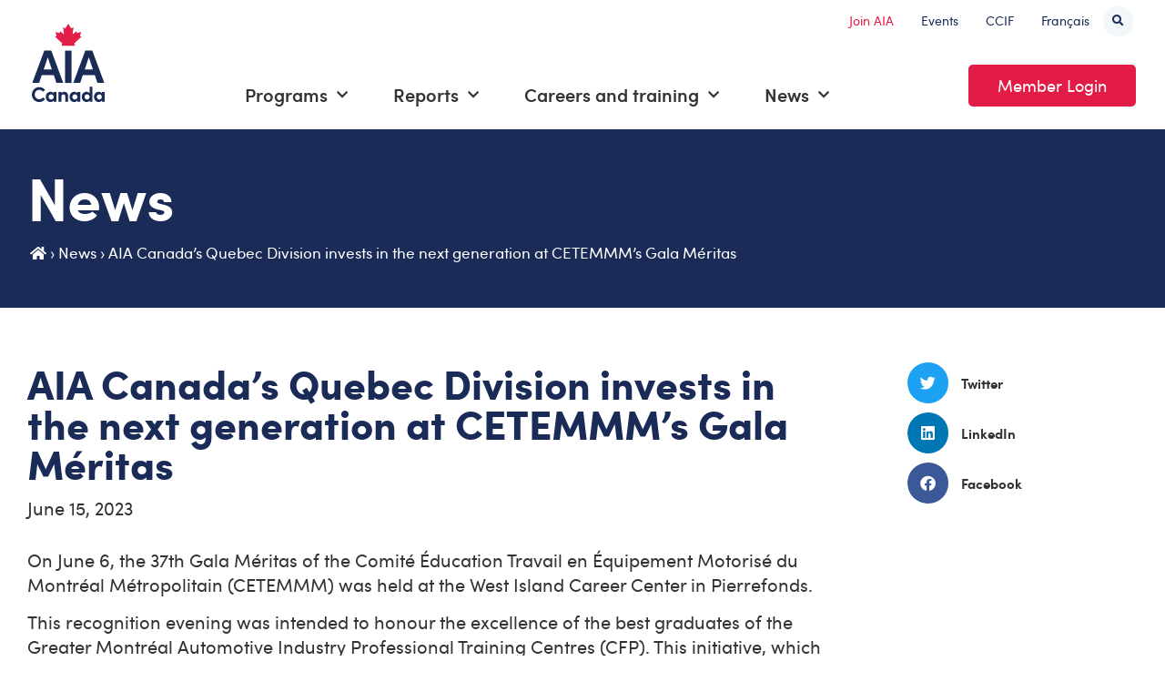

--- FILE ---
content_type: text/html; charset=UTF-8
request_url: https://www.aiacanada.com/news/aia-canadas-quebec-division-invests-in-the-next-generation-at-cetemmms-gala-meritas/
body_size: 19366
content:
<!doctype html>
<html dir="ltr" lang="en-CA" prefix="og: https://ogp.me/ns#">
<head>
	<meta charset="UTF-8">
	<meta name="viewport" content="width=device-width, initial-scale=1">
	<link rel="profile" href="https://gmpg.org/xfn/11">
	<title>AIA Canada’s Quebec Division invests in the next generation at CETEMMM’s Gala Méritas | AIA Canada - Automotive Industries Association of Canada</title>
	<style>img:is([sizes="auto" i], [sizes^="auto," i]) { contain-intrinsic-size: 3000px 1500px }</style>
	<link rel="alternate" hreflang="en-ca" href="https://www.aiacanada.com/news/aia-canadas-quebec-division-invests-in-the-next-generation-at-cetemmms-gala-meritas/" />
<link rel="alternate" hreflang="fr-ca" href="https://www.aiacanada.com/fr/nouvelles/la-division-du-quebec-de-laia-canada-investit-dans-la-releve-lors-du-gala-meritas-du-cetemmm/" />
<link rel="alternate" hreflang="x-default" href="https://www.aiacanada.com/news/aia-canadas-quebec-division-invests-in-the-next-generation-at-cetemmms-gala-meritas/" />

		<!-- All in One SEO Pro 4.8.5 - aioseo.com -->
	<meta name="robots" content="max-image-preview:large" />
	<link rel="canonical" href="https://www.aiacanada.com/news/aia-canadas-quebec-division-invests-in-the-next-generation-at-cetemmms-gala-meritas/" />
	<meta name="generator" content="All in One SEO Pro (AIOSEO) 4.8.5" />
		<meta property="og:locale" content="en_US" />
		<meta property="og:site_name" content="AIA Canada - Automotive Industries Association of Canada |" />
		<meta property="og:type" content="article" />
		<meta property="og:title" content="AIA Canada’s Quebec Division invests in the next generation at CETEMMM’s Gala Méritas | AIA Canada - Automotive Industries Association of Canada" />
		<meta property="og:url" content="https://www.aiacanada.com/news/aia-canadas-quebec-division-invests-in-the-next-generation-at-cetemmms-gala-meritas/" />
		<meta property="og:image" content="https://www.aiacanada.com/wp-content/uploads/2023/06/Meritas-2023-124-WEB.jpg" />
		<meta property="og:image:secure_url" content="https://www.aiacanada.com/wp-content/uploads/2023/06/Meritas-2023-124-WEB.jpg" />
		<meta property="og:image:width" content="2400" />
		<meta property="og:image:height" content="1597" />
		<meta property="article:published_time" content="2023-06-15T10:00:00+00:00" />
		<meta property="article:modified_time" content="2023-06-12T17:17:26+00:00" />
		<meta name="twitter:card" content="summary_large_image" />
		<meta name="twitter:title" content="AIA Canada’s Quebec Division invests in the next generation at CETEMMM’s Gala Méritas | AIA Canada - Automotive Industries Association of Canada" />
		<meta name="twitter:image" content="https://www.aiacanada.com/wp-content/uploads/2023/06/Meritas-2023-124-WEB.jpg" />
		<script type="application/ld+json" class="aioseo-schema">
			{"@context":"https:\/\/schema.org","@graph":[{"@type":"BreadcrumbList","@id":"https:\/\/www.aiacanada.com\/news\/aia-canadas-quebec-division-invests-in-the-next-generation-at-cetemmms-gala-meritas\/#breadcrumblist","itemListElement":[{"@type":"ListItem","@id":"https:\/\/www.aiacanada.com#listItem","position":1,"name":"Home","item":"https:\/\/www.aiacanada.com","nextItem":{"@type":"ListItem","@id":"https:\/\/www.aiacanada.com\/news\/#listItem","name":"News"}},{"@type":"ListItem","@id":"https:\/\/www.aiacanada.com\/news\/#listItem","position":2,"name":"News","item":"https:\/\/www.aiacanada.com\/news\/","nextItem":{"@type":"ListItem","@id":"https:\/\/www.aiacanada.com\/news\/aia-canadas-quebec-division-invests-in-the-next-generation-at-cetemmms-gala-meritas\/#listItem","name":"AIA Canada\u2019s Quebec Division invests in the next generation at CETEMMM\u2019s Gala M\u00e9ritas\u00a0"},"previousItem":{"@type":"ListItem","@id":"https:\/\/www.aiacanada.com#listItem","name":"Home"}},{"@type":"ListItem","@id":"https:\/\/www.aiacanada.com\/news\/aia-canadas-quebec-division-invests-in-the-next-generation-at-cetemmms-gala-meritas\/#listItem","position":3,"name":"AIA Canada\u2019s Quebec Division invests in the next generation at CETEMMM\u2019s Gala M\u00e9ritas\u00a0","previousItem":{"@type":"ListItem","@id":"https:\/\/www.aiacanada.com\/news\/#listItem","name":"News"}}]},{"@type":"Organization","@id":"https:\/\/www.aiacanada.com\/#organization","name":"AIA Canada - Automotive Industries Association of Canada","url":"https:\/\/www.aiacanada.com\/"},{"@type":"WebPage","@id":"https:\/\/www.aiacanada.com\/news\/aia-canadas-quebec-division-invests-in-the-next-generation-at-cetemmms-gala-meritas\/#webpage","url":"https:\/\/www.aiacanada.com\/news\/aia-canadas-quebec-division-invests-in-the-next-generation-at-cetemmms-gala-meritas\/","name":"AIA Canada\u2019s Quebec Division invests in the next generation at CETEMMM\u2019s Gala M\u00e9ritas | AIA Canada - Automotive Industries Association of Canada","inLanguage":"en-CA","isPartOf":{"@id":"https:\/\/www.aiacanada.com\/#website"},"breadcrumb":{"@id":"https:\/\/www.aiacanada.com\/news\/aia-canadas-quebec-division-invests-in-the-next-generation-at-cetemmms-gala-meritas\/#breadcrumblist"},"image":{"@type":"ImageObject","url":"https:\/\/www.aiacanada.com\/wp-content\/uploads\/2023\/06\/Meritas-2023-124-WEB.jpg","@id":"https:\/\/www.aiacanada.com\/news\/aia-canadas-quebec-division-invests-in-the-next-generation-at-cetemmms-gala-meritas\/#mainImage","width":2400,"height":1597},"primaryImageOfPage":{"@id":"https:\/\/www.aiacanada.com\/news\/aia-canadas-quebec-division-invests-in-the-next-generation-at-cetemmms-gala-meritas\/#mainImage"},"datePublished":"2023-06-15T06:00:00-04:00","dateModified":"2023-06-12T13:17:26-04:00"},{"@type":"WebSite","@id":"https:\/\/www.aiacanada.com\/#website","url":"https:\/\/www.aiacanada.com\/","name":"AIA Canada - Automotive Industries Association of Canada","inLanguage":"en-CA","publisher":{"@id":"https:\/\/www.aiacanada.com\/#organization"}}]}
		</script>
		<!-- All in One SEO Pro -->


<!-- Google Tag Manager for WordPress by gtm4wp.com -->
<script data-cfasync="false" data-pagespeed-no-defer>
	var gtm4wp_datalayer_name = "dataLayer";
	var dataLayer = dataLayer || [];
</script>
<!-- End Google Tag Manager for WordPress by gtm4wp.com --><link rel="alternate" type="application/rss+xml" title="AIA Canada - Automotive Industries Association of Canada &raquo; Feed" href="https://www.aiacanada.com/feed/" />
<link rel="alternate" type="application/rss+xml" title="AIA Canada - Automotive Industries Association of Canada &raquo; Comments Feed" href="https://www.aiacanada.com/comments/feed/" />
<script>
window._wpemojiSettings = {"baseUrl":"https:\/\/s.w.org\/images\/core\/emoji\/16.0.1\/72x72\/","ext":".png","svgUrl":"https:\/\/s.w.org\/images\/core\/emoji\/16.0.1\/svg\/","svgExt":".svg","source":{"concatemoji":"https:\/\/www.aiacanada.com\/wp-includes\/js\/wp-emoji-release.min.js?ver=6.8.3"}};
/*! This file is auto-generated */
!function(s,n){var o,i,e;function c(e){try{var t={supportTests:e,timestamp:(new Date).valueOf()};sessionStorage.setItem(o,JSON.stringify(t))}catch(e){}}function p(e,t,n){e.clearRect(0,0,e.canvas.width,e.canvas.height),e.fillText(t,0,0);var t=new Uint32Array(e.getImageData(0,0,e.canvas.width,e.canvas.height).data),a=(e.clearRect(0,0,e.canvas.width,e.canvas.height),e.fillText(n,0,0),new Uint32Array(e.getImageData(0,0,e.canvas.width,e.canvas.height).data));return t.every(function(e,t){return e===a[t]})}function u(e,t){e.clearRect(0,0,e.canvas.width,e.canvas.height),e.fillText(t,0,0);for(var n=e.getImageData(16,16,1,1),a=0;a<n.data.length;a++)if(0!==n.data[a])return!1;return!0}function f(e,t,n,a){switch(t){case"flag":return n(e,"\ud83c\udff3\ufe0f\u200d\u26a7\ufe0f","\ud83c\udff3\ufe0f\u200b\u26a7\ufe0f")?!1:!n(e,"\ud83c\udde8\ud83c\uddf6","\ud83c\udde8\u200b\ud83c\uddf6")&&!n(e,"\ud83c\udff4\udb40\udc67\udb40\udc62\udb40\udc65\udb40\udc6e\udb40\udc67\udb40\udc7f","\ud83c\udff4\u200b\udb40\udc67\u200b\udb40\udc62\u200b\udb40\udc65\u200b\udb40\udc6e\u200b\udb40\udc67\u200b\udb40\udc7f");case"emoji":return!a(e,"\ud83e\udedf")}return!1}function g(e,t,n,a){var r="undefined"!=typeof WorkerGlobalScope&&self instanceof WorkerGlobalScope?new OffscreenCanvas(300,150):s.createElement("canvas"),o=r.getContext("2d",{willReadFrequently:!0}),i=(o.textBaseline="top",o.font="600 32px Arial",{});return e.forEach(function(e){i[e]=t(o,e,n,a)}),i}function t(e){var t=s.createElement("script");t.src=e,t.defer=!0,s.head.appendChild(t)}"undefined"!=typeof Promise&&(o="wpEmojiSettingsSupports",i=["flag","emoji"],n.supports={everything:!0,everythingExceptFlag:!0},e=new Promise(function(e){s.addEventListener("DOMContentLoaded",e,{once:!0})}),new Promise(function(t){var n=function(){try{var e=JSON.parse(sessionStorage.getItem(o));if("object"==typeof e&&"number"==typeof e.timestamp&&(new Date).valueOf()<e.timestamp+604800&&"object"==typeof e.supportTests)return e.supportTests}catch(e){}return null}();if(!n){if("undefined"!=typeof Worker&&"undefined"!=typeof OffscreenCanvas&&"undefined"!=typeof URL&&URL.createObjectURL&&"undefined"!=typeof Blob)try{var e="postMessage("+g.toString()+"("+[JSON.stringify(i),f.toString(),p.toString(),u.toString()].join(",")+"));",a=new Blob([e],{type:"text/javascript"}),r=new Worker(URL.createObjectURL(a),{name:"wpTestEmojiSupports"});return void(r.onmessage=function(e){c(n=e.data),r.terminate(),t(n)})}catch(e){}c(n=g(i,f,p,u))}t(n)}).then(function(e){for(var t in e)n.supports[t]=e[t],n.supports.everything=n.supports.everything&&n.supports[t],"flag"!==t&&(n.supports.everythingExceptFlag=n.supports.everythingExceptFlag&&n.supports[t]);n.supports.everythingExceptFlag=n.supports.everythingExceptFlag&&!n.supports.flag,n.DOMReady=!1,n.readyCallback=function(){n.DOMReady=!0}}).then(function(){return e}).then(function(){var e;n.supports.everything||(n.readyCallback(),(e=n.source||{}).concatemoji?t(e.concatemoji):e.wpemoji&&e.twemoji&&(t(e.twemoji),t(e.wpemoji)))}))}((window,document),window._wpemojiSettings);
</script>
<link rel='stylesheet' id='sdm-styles-css' href='https://www.aiacanada.com/wp-content/plugins/simple-download-monitor/css/sdm_wp_styles.css?ver=6.8.3' media='all' />
<link rel='stylesheet' id='addify_csp_front_css-css' href='https://www.aiacanada.com/wp-content/plugins/role-based-pricing-for-woocommerce//assets/css/addify_csp_front_css.css?ver=1.0' media='all' />
<style id='wp-emoji-styles-inline-css'>

	img.wp-smiley, img.emoji {
		display: inline !important;
		border: none !important;
		box-shadow: none !important;
		height: 1em !important;
		width: 1em !important;
		margin: 0 0.07em !important;
		vertical-align: -0.1em !important;
		background: none !important;
		padding: 0 !important;
	}
</style>
<link rel='stylesheet' id='wp-block-library-css' href='https://www.aiacanada.com/wp-includes/css/dist/block-library/style.min.css?ver=6.8.3' media='all' />
<style id='classic-theme-styles-inline-css'>
/*! This file is auto-generated */
.wp-block-button__link{color:#fff;background-color:#32373c;border-radius:9999px;box-shadow:none;text-decoration:none;padding:calc(.667em + 2px) calc(1.333em + 2px);font-size:1.125em}.wp-block-file__button{background:#32373c;color:#fff;text-decoration:none}
</style>
<link rel='stylesheet' id='jet-engine-frontend-css' href='https://www.aiacanada.com/wp-content/plugins/jet-engine/assets/css/frontend.css?ver=3.3.6' media='all' />
<style id='global-styles-inline-css'>
:root{--wp--preset--aspect-ratio--square: 1;--wp--preset--aspect-ratio--4-3: 4/3;--wp--preset--aspect-ratio--3-4: 3/4;--wp--preset--aspect-ratio--3-2: 3/2;--wp--preset--aspect-ratio--2-3: 2/3;--wp--preset--aspect-ratio--16-9: 16/9;--wp--preset--aspect-ratio--9-16: 9/16;--wp--preset--color--black: #000000;--wp--preset--color--cyan-bluish-gray: #abb8c3;--wp--preset--color--white: #ffffff;--wp--preset--color--pale-pink: #f78da7;--wp--preset--color--vivid-red: #cf2e2e;--wp--preset--color--luminous-vivid-orange: #ff6900;--wp--preset--color--luminous-vivid-amber: #fcb900;--wp--preset--color--light-green-cyan: #7bdcb5;--wp--preset--color--vivid-green-cyan: #00d084;--wp--preset--color--pale-cyan-blue: #8ed1fc;--wp--preset--color--vivid-cyan-blue: #0693e3;--wp--preset--color--vivid-purple: #9b51e0;--wp--preset--gradient--vivid-cyan-blue-to-vivid-purple: linear-gradient(135deg,rgba(6,147,227,1) 0%,rgb(155,81,224) 100%);--wp--preset--gradient--light-green-cyan-to-vivid-green-cyan: linear-gradient(135deg,rgb(122,220,180) 0%,rgb(0,208,130) 100%);--wp--preset--gradient--luminous-vivid-amber-to-luminous-vivid-orange: linear-gradient(135deg,rgba(252,185,0,1) 0%,rgba(255,105,0,1) 100%);--wp--preset--gradient--luminous-vivid-orange-to-vivid-red: linear-gradient(135deg,rgba(255,105,0,1) 0%,rgb(207,46,46) 100%);--wp--preset--gradient--very-light-gray-to-cyan-bluish-gray: linear-gradient(135deg,rgb(238,238,238) 0%,rgb(169,184,195) 100%);--wp--preset--gradient--cool-to-warm-spectrum: linear-gradient(135deg,rgb(74,234,220) 0%,rgb(151,120,209) 20%,rgb(207,42,186) 40%,rgb(238,44,130) 60%,rgb(251,105,98) 80%,rgb(254,248,76) 100%);--wp--preset--gradient--blush-light-purple: linear-gradient(135deg,rgb(255,206,236) 0%,rgb(152,150,240) 100%);--wp--preset--gradient--blush-bordeaux: linear-gradient(135deg,rgb(254,205,165) 0%,rgb(254,45,45) 50%,rgb(107,0,62) 100%);--wp--preset--gradient--luminous-dusk: linear-gradient(135deg,rgb(255,203,112) 0%,rgb(199,81,192) 50%,rgb(65,88,208) 100%);--wp--preset--gradient--pale-ocean: linear-gradient(135deg,rgb(255,245,203) 0%,rgb(182,227,212) 50%,rgb(51,167,181) 100%);--wp--preset--gradient--electric-grass: linear-gradient(135deg,rgb(202,248,128) 0%,rgb(113,206,126) 100%);--wp--preset--gradient--midnight: linear-gradient(135deg,rgb(2,3,129) 0%,rgb(40,116,252) 100%);--wp--preset--font-size--small: 13px;--wp--preset--font-size--medium: 20px;--wp--preset--font-size--large: 36px;--wp--preset--font-size--x-large: 42px;--wp--preset--spacing--20: 0.44rem;--wp--preset--spacing--30: 0.67rem;--wp--preset--spacing--40: 1rem;--wp--preset--spacing--50: 1.5rem;--wp--preset--spacing--60: 2.25rem;--wp--preset--spacing--70: 3.38rem;--wp--preset--spacing--80: 5.06rem;--wp--preset--shadow--natural: 6px 6px 9px rgba(0, 0, 0, 0.2);--wp--preset--shadow--deep: 12px 12px 50px rgba(0, 0, 0, 0.4);--wp--preset--shadow--sharp: 6px 6px 0px rgba(0, 0, 0, 0.2);--wp--preset--shadow--outlined: 6px 6px 0px -3px rgba(255, 255, 255, 1), 6px 6px rgba(0, 0, 0, 1);--wp--preset--shadow--crisp: 6px 6px 0px rgba(0, 0, 0, 1);}:where(.is-layout-flex){gap: 0.5em;}:where(.is-layout-grid){gap: 0.5em;}body .is-layout-flex{display: flex;}.is-layout-flex{flex-wrap: wrap;align-items: center;}.is-layout-flex > :is(*, div){margin: 0;}body .is-layout-grid{display: grid;}.is-layout-grid > :is(*, div){margin: 0;}:where(.wp-block-columns.is-layout-flex){gap: 2em;}:where(.wp-block-columns.is-layout-grid){gap: 2em;}:where(.wp-block-post-template.is-layout-flex){gap: 1.25em;}:where(.wp-block-post-template.is-layout-grid){gap: 1.25em;}.has-black-color{color: var(--wp--preset--color--black) !important;}.has-cyan-bluish-gray-color{color: var(--wp--preset--color--cyan-bluish-gray) !important;}.has-white-color{color: var(--wp--preset--color--white) !important;}.has-pale-pink-color{color: var(--wp--preset--color--pale-pink) !important;}.has-vivid-red-color{color: var(--wp--preset--color--vivid-red) !important;}.has-luminous-vivid-orange-color{color: var(--wp--preset--color--luminous-vivid-orange) !important;}.has-luminous-vivid-amber-color{color: var(--wp--preset--color--luminous-vivid-amber) !important;}.has-light-green-cyan-color{color: var(--wp--preset--color--light-green-cyan) !important;}.has-vivid-green-cyan-color{color: var(--wp--preset--color--vivid-green-cyan) !important;}.has-pale-cyan-blue-color{color: var(--wp--preset--color--pale-cyan-blue) !important;}.has-vivid-cyan-blue-color{color: var(--wp--preset--color--vivid-cyan-blue) !important;}.has-vivid-purple-color{color: var(--wp--preset--color--vivid-purple) !important;}.has-black-background-color{background-color: var(--wp--preset--color--black) !important;}.has-cyan-bluish-gray-background-color{background-color: var(--wp--preset--color--cyan-bluish-gray) !important;}.has-white-background-color{background-color: var(--wp--preset--color--white) !important;}.has-pale-pink-background-color{background-color: var(--wp--preset--color--pale-pink) !important;}.has-vivid-red-background-color{background-color: var(--wp--preset--color--vivid-red) !important;}.has-luminous-vivid-orange-background-color{background-color: var(--wp--preset--color--luminous-vivid-orange) !important;}.has-luminous-vivid-amber-background-color{background-color: var(--wp--preset--color--luminous-vivid-amber) !important;}.has-light-green-cyan-background-color{background-color: var(--wp--preset--color--light-green-cyan) !important;}.has-vivid-green-cyan-background-color{background-color: var(--wp--preset--color--vivid-green-cyan) !important;}.has-pale-cyan-blue-background-color{background-color: var(--wp--preset--color--pale-cyan-blue) !important;}.has-vivid-cyan-blue-background-color{background-color: var(--wp--preset--color--vivid-cyan-blue) !important;}.has-vivid-purple-background-color{background-color: var(--wp--preset--color--vivid-purple) !important;}.has-black-border-color{border-color: var(--wp--preset--color--black) !important;}.has-cyan-bluish-gray-border-color{border-color: var(--wp--preset--color--cyan-bluish-gray) !important;}.has-white-border-color{border-color: var(--wp--preset--color--white) !important;}.has-pale-pink-border-color{border-color: var(--wp--preset--color--pale-pink) !important;}.has-vivid-red-border-color{border-color: var(--wp--preset--color--vivid-red) !important;}.has-luminous-vivid-orange-border-color{border-color: var(--wp--preset--color--luminous-vivid-orange) !important;}.has-luminous-vivid-amber-border-color{border-color: var(--wp--preset--color--luminous-vivid-amber) !important;}.has-light-green-cyan-border-color{border-color: var(--wp--preset--color--light-green-cyan) !important;}.has-vivid-green-cyan-border-color{border-color: var(--wp--preset--color--vivid-green-cyan) !important;}.has-pale-cyan-blue-border-color{border-color: var(--wp--preset--color--pale-cyan-blue) !important;}.has-vivid-cyan-blue-border-color{border-color: var(--wp--preset--color--vivid-cyan-blue) !important;}.has-vivid-purple-border-color{border-color: var(--wp--preset--color--vivid-purple) !important;}.has-vivid-cyan-blue-to-vivid-purple-gradient-background{background: var(--wp--preset--gradient--vivid-cyan-blue-to-vivid-purple) !important;}.has-light-green-cyan-to-vivid-green-cyan-gradient-background{background: var(--wp--preset--gradient--light-green-cyan-to-vivid-green-cyan) !important;}.has-luminous-vivid-amber-to-luminous-vivid-orange-gradient-background{background: var(--wp--preset--gradient--luminous-vivid-amber-to-luminous-vivid-orange) !important;}.has-luminous-vivid-orange-to-vivid-red-gradient-background{background: var(--wp--preset--gradient--luminous-vivid-orange-to-vivid-red) !important;}.has-very-light-gray-to-cyan-bluish-gray-gradient-background{background: var(--wp--preset--gradient--very-light-gray-to-cyan-bluish-gray) !important;}.has-cool-to-warm-spectrum-gradient-background{background: var(--wp--preset--gradient--cool-to-warm-spectrum) !important;}.has-blush-light-purple-gradient-background{background: var(--wp--preset--gradient--blush-light-purple) !important;}.has-blush-bordeaux-gradient-background{background: var(--wp--preset--gradient--blush-bordeaux) !important;}.has-luminous-dusk-gradient-background{background: var(--wp--preset--gradient--luminous-dusk) !important;}.has-pale-ocean-gradient-background{background: var(--wp--preset--gradient--pale-ocean) !important;}.has-electric-grass-gradient-background{background: var(--wp--preset--gradient--electric-grass) !important;}.has-midnight-gradient-background{background: var(--wp--preset--gradient--midnight) !important;}.has-small-font-size{font-size: var(--wp--preset--font-size--small) !important;}.has-medium-font-size{font-size: var(--wp--preset--font-size--medium) !important;}.has-large-font-size{font-size: var(--wp--preset--font-size--large) !important;}.has-x-large-font-size{font-size: var(--wp--preset--font-size--x-large) !important;}
:where(.wp-block-post-template.is-layout-flex){gap: 1.25em;}:where(.wp-block-post-template.is-layout-grid){gap: 1.25em;}
:where(.wp-block-columns.is-layout-flex){gap: 2em;}:where(.wp-block-columns.is-layout-grid){gap: 2em;}
:root :where(.wp-block-pullquote){font-size: 1.5em;line-height: 1.6;}
</style>
<link rel='stylesheet' id='wpml-blocks-css' href='https://www.aiacanada.com/wp-content/plugins/sitepress-multilingual-cms/dist/css/blocks/styles.css?ver=4.6.13' media='all' />
<link rel='stylesheet' id='main_css-css' href='https://www.aiacanada.com/wp-content/plugins/aiac-plugin/assets/styles/main.css?ver=1750773584' media='all' />
<link rel='stylesheet' id='woocommerce-layout-css' href='https://www.aiacanada.com/wp-content/plugins/woocommerce/assets/css/woocommerce-layout.css?ver=10.4.3' media='all' />
<link rel='stylesheet' id='woocommerce-smallscreen-css' href='https://www.aiacanada.com/wp-content/plugins/woocommerce/assets/css/woocommerce-smallscreen.css?ver=10.4.3' media='only screen and (max-width: 768px)' />
<link rel='stylesheet' id='woocommerce-general-css' href='https://www.aiacanada.com/wp-content/plugins/woocommerce/assets/css/woocommerce.css?ver=10.4.3' media='all' />
<style id='woocommerce-inline-inline-css'>
.woocommerce form .form-row .required { visibility: visible; }
</style>
<link rel='stylesheet' id='wpml-legacy-horizontal-list-0-css' href='https://www.aiacanada.com/wp-content/plugins/sitepress-multilingual-cms/templates/language-switchers/legacy-list-horizontal/style.min.css?ver=1' media='all' />
<link rel='stylesheet' id='wpml-menu-item-0-css' href='https://www.aiacanada.com/wp-content/plugins/sitepress-multilingual-cms/templates/language-switchers/menu-item/style.min.css?ver=1' media='all' />
<link rel='stylesheet' id='hello-elementor-theme-style-css' href='https://www.aiacanada.com/wp-content/themes/hello-elementor/theme.min.css?ver=2.9.0' media='all' />
<link rel='stylesheet' id='hello-elementor-child-style-css' href='https://www.aiacanada.com/wp-content/themes/hello-theme-child-master/style.css?ver=1.0.5' media='all' />
<link rel='stylesheet' id='hello-elementor-css' href='https://www.aiacanada.com/wp-content/themes/hello-elementor/style.min.css?ver=2.9.0' media='all' />
<link rel='stylesheet' id='elementor-frontend-css' href='https://www.aiacanada.com/wp-content/plugins/elementor/assets/css/frontend.min.css?ver=3.24.6' media='all' />
<link rel='stylesheet' id='widget-image-css' href='https://www.aiacanada.com/wp-content/plugins/elementor/assets/css/widget-image.min.css?ver=3.24.6' media='all' />
<link rel='stylesheet' id='widget-nav-menu-css' href='https://www.aiacanada.com/wp-content/plugins/elementor-pro/assets/css/widget-nav-menu.min.css?ver=3.26.3' media='all' />
<link rel='stylesheet' id='widget-search-form-css' href='https://www.aiacanada.com/wp-content/plugins/elementor-pro/assets/css/widget-search-form.min.css?ver=3.26.3' media='all' />
<link rel='stylesheet' id='elementor-icons-shared-0-css' href='https://www.aiacanada.com/wp-content/plugins/elementor/assets/lib/font-awesome/css/fontawesome.min.css?ver=5.15.3' media='all' />
<link rel='stylesheet' id='elementor-icons-fa-solid-css' href='https://www.aiacanada.com/wp-content/plugins/elementor/assets/lib/font-awesome/css/solid.min.css?ver=5.15.3' media='all' />
<link rel='stylesheet' id='widget-heading-css' href='https://www.aiacanada.com/wp-content/plugins/elementor/assets/css/widget-heading.min.css?ver=3.24.6' media='all' />
<link rel='stylesheet' id='widget-text-editor-css' href='https://www.aiacanada.com/wp-content/plugins/elementor/assets/css/widget-text-editor.min.css?ver=3.24.6' media='all' />
<link rel='stylesheet' id='widget-icon-list-css' href='https://www.aiacanada.com/wp-content/plugins/elementor/assets/css/widget-icon-list.min.css?ver=3.24.6' media='all' />
<link rel='stylesheet' id='widget-social-icons-css' href='https://www.aiacanada.com/wp-content/plugins/elementor/assets/css/widget-social-icons.min.css?ver=3.24.6' media='all' />
<link rel='stylesheet' id='e-apple-webkit-css' href='https://www.aiacanada.com/wp-content/plugins/elementor/assets/css/conditionals/apple-webkit.min.css?ver=3.24.6' media='all' />
<link rel='stylesheet' id='widget-share-buttons-css' href='https://www.aiacanada.com/wp-content/plugins/elementor-pro/assets/css/widget-share-buttons.min.css?ver=3.26.3' media='all' />
<link rel='stylesheet' id='elementor-icons-fa-brands-css' href='https://www.aiacanada.com/wp-content/plugins/elementor/assets/lib/font-awesome/css/brands.min.css?ver=5.15.3' media='all' />
<link rel='stylesheet' id='e-popup-css' href='https://www.aiacanada.com/wp-content/plugins/elementor-pro/assets/css/conditionals/popup.min.css?ver=3.26.3' media='all' />
<link rel='stylesheet' id='elementor-icons-css' href='https://www.aiacanada.com/wp-content/plugins/elementor/assets/lib/eicons/css/elementor-icons.min.css?ver=5.31.0' media='all' />
<link rel='stylesheet' id='swiper-css' href='https://www.aiacanada.com/wp-content/plugins/elementor/assets/lib/swiper/v8/css/swiper.min.css?ver=8.4.5' media='all' />
<link rel='stylesheet' id='e-swiper-css' href='https://www.aiacanada.com/wp-content/plugins/elementor/assets/css/conditionals/e-swiper.min.css?ver=3.24.6' media='all' />
<link rel='stylesheet' id='elementor-post-32-css' href='https://www.aiacanada.com/wp-content/uploads/elementor/css/post-32.css?ver=1767157738' media='all' />
<link rel='stylesheet' id='jet-blog-css' href='https://www.aiacanada.com/wp-content/plugins/jet-blog/assets/css/jet-blog.css?ver=2.3.6' media='all' />
<link rel='stylesheet' id='elementor-post-81-css' href='https://www.aiacanada.com/wp-content/uploads/elementor/css/post-81.css?ver=1767157738' media='all' />
<link rel='stylesheet' id='jet-woo-builder-css' href='https://www.aiacanada.com/wp-content/plugins/jet-woo-builder/assets/css/frontend.css?ver=2.1.10' media='all' />
<style id='jet-woo-builder-inline-css'>
@font-face {
				font-family: "WooCommerce";
				font-weight: normal;
				font-style: normal;
				src: url("https://www.aiacanada.com/wp-content/plugins/woocommerce/assets/fonts/WooCommerce.eot");
				src: url("https://www.aiacanada.com/wp-content/plugins/woocommerce/assets/fonts/WooCommerce.eot?#iefix") format("embedded-opentype"),
					 url("https://www.aiacanada.com/wp-content/plugins/woocommerce/assets/fonts/WooCommerce.woff") format("woff"),
					 url("https://www.aiacanada.com/wp-content/plugins/woocommerce/assets/fonts/WooCommerce.ttf") format("truetype"),
					 url("https://www.aiacanada.com/wp-content/plugins/woocommerce/assets/fonts/WooCommerce.svg#WooCommerce") format("svg");
			}
</style>
<link rel='stylesheet' id='jet-woo-builder-frontend-font-css' href='https://www.aiacanada.com/wp-content/plugins/jet-woo-builder/assets/css/lib/jetwoobuilder-frontend-font/css/jetwoobuilder-frontend-font.css?ver=2.1.10' media='all' />
<link rel='stylesheet' id='elementor-post-89-css' href='https://www.aiacanada.com/wp-content/uploads/elementor/css/post-89.css?ver=1767157739' media='all' />
<link rel='stylesheet' id='elementor-post-428-css' href='https://www.aiacanada.com/wp-content/uploads/elementor/css/post-428.css?ver=1767157780' media='all' />
<link rel='stylesheet' id='elementor-post-13942-css' href='https://www.aiacanada.com/wp-content/uploads/elementor/css/post-13942.css?ver=1767157739' media='all' />
<script src="https://www.aiacanada.com/wp-includes/js/jquery/jquery.min.js?ver=3.7.1" id="jquery-core-js"></script>
<script src="https://www.aiacanada.com/wp-includes/js/jquery/jquery-migrate.min.js?ver=3.4.1" id="jquery-migrate-js"></script>
<script src="https://www.aiacanada.com/wp-content/plugins/role-based-pricing-for-woocommerce/assets/js/addify_csp_front_js.js?ver=1.0" id="af_csp_front_js-js"></script>
<script id="wpml-cookie-js-extra">
var wpml_cookies = {"wp-wpml_current_language":{"value":"en","expires":1,"path":"\/"}};
var wpml_cookies = {"wp-wpml_current_language":{"value":"en","expires":1,"path":"\/"}};
</script>
<script src="https://www.aiacanada.com/wp-content/plugins/sitepress-multilingual-cms/res/js/cookies/language-cookie.js?ver=4.6.13" id="wpml-cookie-js" defer data-wp-strategy="defer"></script>
<script src="https://www.aiacanada.com/wp-content/plugins//aiac-plugin/assets/js/script.js?ver=1.0.0" id="AIAC-Scripts-js"></script>
<script id="AIAC-Elementor-Widgets-js-extra">
var ajax_object = {"ajax_url":"https:\/\/www.aiacanada.com\/wp-admin\/admin-ajax.php"};
var ajax_object = {"ajax_url":"https:\/\/www.aiacanada.com\/wp-admin\/admin-ajax.php"};
</script>
<script src="https://www.aiacanada.com/wp-content/plugins/aiac-plugin/assets/js/AIAC-Elementor-Widgets.js?ver=1.0.0" id="AIAC-Elementor-Widgets-js"></script>
<script id="sdm-scripts-js-extra">
var sdm_ajax_script = {"ajaxurl":"https:\/\/www.aiacanada.com\/wp-admin\/admin-ajax.php"};
</script>
<script src="https://www.aiacanada.com/wp-content/plugins/simple-download-monitor/js/sdm_wp_scripts.js?ver=6.8.3" id="sdm-scripts-js"></script>
<script src="https://www.aiacanada.com/wp-content/plugins/woocommerce/assets/js/jquery-blockui/jquery.blockUI.min.js?ver=2.7.0-wc.10.4.3" id="wc-jquery-blockui-js" defer data-wp-strategy="defer"></script>
<script id="wc-add-to-cart-js-extra">
var wc_add_to_cart_params = {"ajax_url":"\/wp-admin\/admin-ajax.php","wc_ajax_url":"\/?wc-ajax=%%endpoint%%","i18n_view_cart":"View cart","cart_url":"https:\/\/www.aiacanada.com\/cart\/","is_cart":"","cart_redirect_after_add":"no"};
</script>
<script src="https://www.aiacanada.com/wp-content/plugins/woocommerce/assets/js/frontend/add-to-cart.min.js?ver=10.4.3" id="wc-add-to-cart-js" defer data-wp-strategy="defer"></script>
<script src="https://www.aiacanada.com/wp-content/plugins/woocommerce/assets/js/js-cookie/js.cookie.min.js?ver=2.1.4-wc.10.4.3" id="wc-js-cookie-js" defer data-wp-strategy="defer"></script>
<script id="woocommerce-js-extra">
var woocommerce_params = {"ajax_url":"\/wp-admin\/admin-ajax.php","wc_ajax_url":"\/?wc-ajax=%%endpoint%%","i18n_password_show":"Show password","i18n_password_hide":"Hide password"};
</script>
<script src="https://www.aiacanada.com/wp-content/plugins/woocommerce/assets/js/frontend/woocommerce.min.js?ver=10.4.3" id="woocommerce-js" defer data-wp-strategy="defer"></script>
<script src="https://www.aiacanada.com/wp-content/themes/hello-theme-child-master/assets/js/theme.js?ver=1.0.4" id="AIAC-theme-scripts-js"></script>
<link rel="https://api.w.org/" href="https://www.aiacanada.com/wp-json/" /><link rel="alternate" title="JSON" type="application/json" href="https://www.aiacanada.com/wp-json/wp/v2/news/16066" /><link rel="EditURI" type="application/rsd+xml" title="RSD" href="https://www.aiacanada.com/xmlrpc.php?rsd" />
<link rel='shortlink' href='https://www.aiacanada.com/?p=16066' />
<link rel="alternate" title="oEmbed (JSON)" type="application/json+oembed" href="https://www.aiacanada.com/wp-json/oembed/1.0/embed?url=https%3A%2F%2Fwww.aiacanada.com%2Fnews%2Faia-canadas-quebec-division-invests-in-the-next-generation-at-cetemmms-gala-meritas%2F" />
<link rel="alternate" title="oEmbed (XML)" type="text/xml+oembed" href="https://www.aiacanada.com/wp-json/oembed/1.0/embed?url=https%3A%2F%2Fwww.aiacanada.com%2Fnews%2Faia-canadas-quebec-division-invests-in-the-next-generation-at-cetemmms-gala-meritas%2F&#038;format=xml" />
<meta name="generator" content="WPML ver:4.6.13 stt:1,4;" />

<!-- Google Tag Manager for WordPress by gtm4wp.com -->
<!-- GTM Container placement set to automatic -->
<script data-cfasync="false" data-pagespeed-no-defer>
	var dataLayer_content = {"visitorLoginState":"logged-out","visitorType":"visitor-logged-out","pagePostType":"news","pagePostType2":"single-news","pagePostAuthor":"Chloé Devine Drouin"};
	dataLayer.push( dataLayer_content );
</script>
<script data-cfasync="false" data-pagespeed-no-defer>
(function(w,d,s,l,i){w[l]=w[l]||[];w[l].push({'gtm.start':
new Date().getTime(),event:'gtm.js'});var f=d.getElementsByTagName(s)[0],
j=d.createElement(s),dl=l!='dataLayer'?'&l='+l:'';j.async=true;j.src=
'//www.googletagmanager.com/gtm.js?id='+i+dl;f.parentNode.insertBefore(j,f);
})(window,document,'script','dataLayer','GTM-WTSS4PT');
</script>
<!-- End Google Tag Manager for WordPress by gtm4wp.com -->	<noscript><style>.woocommerce-product-gallery{ opacity: 1 !important; }</style></noscript>
	<meta name="generator" content="Elementor 3.24.6; features: additional_custom_breakpoints; settings: css_print_method-external, google_font-enabled, font_display-auto">
			<style>
				.e-con.e-parent:nth-of-type(n+4):not(.e-lazyloaded):not(.e-no-lazyload),
				.e-con.e-parent:nth-of-type(n+4):not(.e-lazyloaded):not(.e-no-lazyload) * {
					background-image: none !important;
				}
				@media screen and (max-height: 1024px) {
					.e-con.e-parent:nth-of-type(n+3):not(.e-lazyloaded):not(.e-no-lazyload),
					.e-con.e-parent:nth-of-type(n+3):not(.e-lazyloaded):not(.e-no-lazyload) * {
						background-image: none !important;
					}
				}
				@media screen and (max-height: 640px) {
					.e-con.e-parent:nth-of-type(n+2):not(.e-lazyloaded):not(.e-no-lazyload),
					.e-con.e-parent:nth-of-type(n+2):not(.e-lazyloaded):not(.e-no-lazyload) * {
						background-image: none !important;
					}
				}
			</style>
			<link rel="icon" href="https://www.aiacanada.com/wp-content/uploads/2021/05/AIAC-favicon-100x100.png" sizes="32x32" />
<link rel="icon" href="https://www.aiacanada.com/wp-content/uploads/2021/05/AIAC-favicon.png" sizes="192x192" />
<link rel="apple-touch-icon" href="https://www.aiacanada.com/wp-content/uploads/2021/05/AIAC-favicon.png" />
<meta name="msapplication-TileImage" content="https://www.aiacanada.com/wp-content/uploads/2021/05/AIAC-favicon.png" />
		<style id="wp-custom-css">
			
@media (max-width: 1200px) and (min-width: 768px) {
	
	.elementor-tabs-view-horizontal.elementor-widget-tabs  .elementor-tabs-wrapper {
	}
	
	.elementor-tabs-view-horizontal.elementor-widget-tabs   .elementor-tabs-wrapper .elementor-tab-title {
		word-wrap: break-word;
		flex-shrink: 1;
		flex-grow: 0;
		padding: 15px 6px 12px; 
		text-align: center;
		font-size: .95em
	}
	
}

/* overriding coupon code width in cart: */
.woocommerce #content table.cart td.actions .input-text, .woocommerce table.cart td.actions .input-text, .woocommerce-page #content table.cart td.actions .input-text, .woocommerce-page table.cart td.actions .input-text {
	width: 230px;
}

/* button-style checkboxes for jet filters */
input.jet-checkboxes-list__input + .jet-checkboxes-list__button:hover,
input.jet-checkboxes-list__input:focus + .jet-checkboxes-list__button {
	background: var(--e-global-color-primary)!important;
	color: white;
}
input.jet-checkboxes-list__input:checked + .jet-checkboxes-list__button:hover,
input.jet-checkboxes-list__input:checked:focus + .jet-checkboxes-list__button {
	background: var(--e-global-color-secondary)!important;
	border-color: var(--e-global-color-secondary)!important;
	color: white;
}
input.jet-checkboxes-list__input + .jet-checkboxes-list__button > .jet-checkboxes-list__label {
	
}

/* tweaking shortcode reg. interest button */

.elementor-button.registrationInterestLink {
	margin-bottom: .75em;
} 		</style>
		</head>
<body class="wp-singular news-template-default single single-news postid-16066 single-format-standard wp-theme-hello-elementor wp-child-theme-hello-theme-child-master theme-hello-elementor woocommerce-no-js elementor-default elementor-kit-32 elementor-page-428">


<!-- GTM Container placement set to automatic -->
<!-- Google Tag Manager (noscript) -->
				<noscript><iframe src="https://www.googletagmanager.com/ns.html?id=GTM-WTSS4PT" height="0" width="0" style="display:none;visibility:hidden" aria-hidden="true"></iframe></noscript>
<!-- End Google Tag Manager (noscript) -->
<a class="skip-link screen-reader-text" href="#content">Skip to content</a>

		<div data-elementor-type="header" data-elementor-id="81" class="elementor elementor-81 elementor-location-header" data-elementor-post-type="elementor_library">
					<section class="elementor-section elementor-top-section elementor-element elementor-element-a9c72ec elementor-section-boxed elementor-section-height-default elementor-section-height-default" data-id="a9c72ec" data-element_type="section" data-settings="{&quot;background_background&quot;:&quot;classic&quot;}">
						<div class="elementor-container elementor-column-gap-default">
					<div class="elementor-column elementor-col-50 elementor-top-column elementor-element elementor-element-b27094f" data-id="b27094f" data-element_type="column">
			<div class="elementor-widget-wrap elementor-element-populated">
						<div class="elementor-element elementor-element-f20217d elementor-widget elementor-widget-image" data-id="f20217d" data-element_type="widget" data-widget_type="image.default">
				<div class="elementor-widget-container">
														<a href="/">
							<img width="368" height="395" src="https://www.aiacanada.com/wp-content/uploads/2021/05/AIAC-Logo-Colour.svg" class="attachment-full size-full wp-image-196" alt="" />								</a>
													</div>
				</div>
					</div>
		</div>
				<div class="elementor-column elementor-col-50 elementor-top-column elementor-element elementor-element-75a47ce" data-id="75a47ce" data-element_type="column">
			<div class="elementor-widget-wrap elementor-element-populated">
						<section class="elementor-section elementor-inner-section elementor-element elementor-element-d6c04b2 elementor-hidden-tablet elementor-hidden-mobile elementor-section-boxed elementor-section-height-default elementor-section-height-default" data-id="d6c04b2" data-element_type="section">
						<div class="elementor-container elementor-column-gap-default">
					<div class="elementor-column elementor-col-100 elementor-inner-column elementor-element elementor-element-66ff1ee" data-id="66ff1ee" data-element_type="column">
			<div class="elementor-widget-wrap elementor-element-populated">
						<div class="elementor-element elementor-element-30d5ca6 elementor-widget__width-auto elementor-hidden-mobile elementor-nav-menu--dropdown-mobile top-menu elementor-nav-menu__text-align-aside elementor-nav-menu--toggle elementor-nav-menu--burger elementor-widget elementor-widget-nav-menu" data-id="30d5ca6" data-element_type="widget" data-settings="{&quot;submenu_icon&quot;:{&quot;value&quot;:&quot;&lt;i class=\&quot;\&quot;&gt;&lt;\/i&gt;&quot;,&quot;library&quot;:&quot;&quot;},&quot;layout&quot;:&quot;horizontal&quot;,&quot;toggle&quot;:&quot;burger&quot;}" data-widget_type="nav-menu.default">
				<div class="elementor-widget-container">
						<nav aria-label="Menu" class="elementor-nav-menu--main elementor-nav-menu__container elementor-nav-menu--layout-horizontal e--pointer-none">
				<ul id="menu-1-30d5ca6" class="elementor-nav-menu"><li class="menu-item menu-item-type-custom menu-item-object-custom menu-item-545"><a href="/join-aia-canada/" class="elementor-item">Join AIA</a></li>
<li class="menu-item menu-item-type-custom menu-item-object-custom menu-item-15571"><a href="/events/" class="elementor-item">Events</a></li>
<li class="menu-item menu-item-type-custom menu-item-object-custom menu-item-18930"><a href="https://www.ccif.ca/" class="elementor-item">CCIF</a></li>
<li class="menu-item wpml-ls-slot-15 wpml-ls-item wpml-ls-item-fr wpml-ls-menu-item wpml-ls-first-item wpml-ls-last-item menu-item-type-wpml_ls_menu_item menu-item-object-wpml_ls_menu_item menu-item-wpml-ls-15-fr"><a href="https://www.aiacanada.com/fr/nouvelles/la-division-du-quebec-de-laia-canada-investit-dans-la-releve-lors-du-gala-meritas-du-cetemmm/" title="Français" class="elementor-item"><span class="wpml-ls-native" lang="fr">Français</span></a></li>
</ul>			</nav>
					<div class="elementor-menu-toggle" role="button" tabindex="0" aria-label="Menu Toggle" aria-expanded="false">
			<i aria-hidden="true" role="presentation" class="elementor-menu-toggle__icon--open eicon-menu-bar"></i><i aria-hidden="true" role="presentation" class="elementor-menu-toggle__icon--close eicon-close"></i>		</div>
					<nav class="elementor-nav-menu--dropdown elementor-nav-menu__container" aria-hidden="true">
				<ul id="menu-2-30d5ca6" class="elementor-nav-menu"><li class="menu-item menu-item-type-custom menu-item-object-custom menu-item-545"><a href="/join-aia-canada/" class="elementor-item" tabindex="-1">Join AIA</a></li>
<li class="menu-item menu-item-type-custom menu-item-object-custom menu-item-15571"><a href="/events/" class="elementor-item" tabindex="-1">Events</a></li>
<li class="menu-item menu-item-type-custom menu-item-object-custom menu-item-18930"><a href="https://www.ccif.ca/" class="elementor-item" tabindex="-1">CCIF</a></li>
<li class="menu-item wpml-ls-slot-15 wpml-ls-item wpml-ls-item-fr wpml-ls-menu-item wpml-ls-first-item wpml-ls-last-item menu-item-type-wpml_ls_menu_item menu-item-object-wpml_ls_menu_item menu-item-wpml-ls-15-fr"><a href="https://www.aiacanada.com/fr/nouvelles/la-division-du-quebec-de-laia-canada-investit-dans-la-releve-lors-du-gala-meritas-du-cetemmm/" title="Français" class="elementor-item" tabindex="-1"><span class="wpml-ls-native" lang="fr">Français</span></a></li>
</ul>			</nav>
				</div>
				</div>
				<div class="elementor-element elementor-element-7717538 elementor-search-form--skin-full_screen elementor-widget__width-auto elementor-widget elementor-widget-search-form" data-id="7717538" data-element_type="widget" data-settings="{&quot;skin&quot;:&quot;full_screen&quot;}" data-widget_type="search-form.default">
				<div class="elementor-widget-container">
					<search role="search">
			<form class="elementor-search-form" action="https://www.aiacanada.com" method="get">
												<div class="elementor-search-form__toggle" role="button" tabindex="0" aria-label="Search">
					<i aria-hidden="true" class="fas fa-search"></i>				</div>
								<div class="elementor-search-form__container">
					<label class="elementor-screen-only" for="elementor-search-form-7717538">Search</label>

					
					<input id="elementor-search-form-7717538" placeholder="Search..." class="elementor-search-form__input" type="search" name="s" value="">
					<input type='hidden' name='lang' value='en' />
					
										<div class="dialog-lightbox-close-button dialog-close-button" role="button" tabindex="0" aria-label="Close this search box.">
						<i aria-hidden="true" class="eicon-close"></i>					</div>
									</div>
			</form>
		</search>
				</div>
				</div>
					</div>
		</div>
					</div>
		</section>
				<section class="elementor-section elementor-inner-section elementor-element elementor-element-10ecece elementor-section-boxed elementor-section-height-default elementor-section-height-default" data-id="10ecece" data-element_type="section">
						<div class="elementor-container elementor-column-gap-default">
					<div class="elementor-column elementor-col-50 elementor-inner-column elementor-element elementor-element-262c072" data-id="262c072" data-element_type="column">
			<div class="elementor-widget-wrap elementor-element-populated">
						<div class="elementor-element elementor-element-355cb7a elementor-nav-menu__align-center elementor-nav-menu--stretch elementor-hidden-tablet elementor-hidden-mobile elementor-nav-menu--dropdown-tablet elementor-nav-menu__text-align-aside elementor-nav-menu--toggle elementor-nav-menu--burger elementor-widget elementor-widget-nav-menu" data-id="355cb7a" data-element_type="widget" data-settings="{&quot;full_width&quot;:&quot;stretch&quot;,&quot;submenu_icon&quot;:{&quot;value&quot;:&quot;&lt;i class=\&quot;fas fa-chevron-down\&quot;&gt;&lt;\/i&gt;&quot;,&quot;library&quot;:&quot;fa-solid&quot;},&quot;layout&quot;:&quot;horizontal&quot;,&quot;toggle&quot;:&quot;burger&quot;}" data-widget_type="nav-menu.default">
				<div class="elementor-widget-container">
						<nav aria-label="Menu" class="elementor-nav-menu--main elementor-nav-menu__container elementor-nav-menu--layout-horizontal e--pointer-underline e--animation-fade">
				<ul id="menu-1-355cb7a" class="elementor-nav-menu"><li class="menu-item menu-item-type-custom menu-item-object-custom menu-item-has-children menu-item-25"><a href="/programs/" class="elementor-item">Programs</a>
<ul class="sub-menu elementor-nav-menu--dropdown">
	<li class="menu-item menu-item-type-post_type menu-item-object-page menu-item-4745"><a href="https://www.aiacanada.com/programs/i-car-canada/" class="elementor-sub-item">I-CAR Canada</a></li>
	<li class="menu-item menu-item-type-post_type menu-item-object-page menu-item-5662"><a href="https://www.aiacanada.com/programs/government-relations/" class="elementor-sub-item">Government relations</a></li>
	<li class="menu-item menu-item-type-post_type menu-item-object-page menu-item-4744"><a href="https://www.aiacanada.com/programs/canadian-collision-industry-forum/" class="elementor-sub-item">Canadian Collision Industry Forum</a></li>
	<li class="menu-item menu-item-type-post_type menu-item-object-page menu-item-24053"><a href="https://www.aiacanada.com/2025-aia-canada-statement-on-minimum-canadian-standard-in-collision-repair/" class="elementor-sub-item">Statement on national standards for collision repair</a></li>
	<li class="menu-item menu-item-type-post_type menu-item-object-page menu-item-24435"><a href="https://www.aiacanada.com/shop-support/" class="elementor-sub-item">Shop Support</a></li>
	<li class="menu-item menu-item-type-post_type menu-item-object-page menu-item-17098"><a href="https://www.aiacanada.com/programs/young-professionals-in-the-auto-care-sector-community/" class="elementor-sub-item">Young Professionals in the Auto care sector community</a></li>
	<li class="menu-item menu-item-type-post_type menu-item-object-page menu-item-4746"><a href="https://www.aiacanada.com/programs/our-charitable-work/" class="elementor-sub-item">Our charitable work</a></li>
</ul>
</li>
<li class="menu-item menu-item-type-post_type menu-item-object-page menu-item-has-children menu-item-3135"><a href="https://www.aiacanada.com/reports/" class="elementor-item">Reports</a>
<ul class="sub-menu elementor-nav-menu--dropdown">
	<li class="menu-item menu-item-type-custom menu-item-object-custom menu-item-7388"><a href="https://aiacanada.com/reports/jsf/jet-engine:product-grid/tax/product_cat:79/" class="elementor-sub-item">Consumer trends</a></li>
	<li class="menu-item menu-item-type-custom menu-item-object-custom menu-item-7389"><a href="https://aiacanada.com/reports/jsf/jet-engine:product-grid/tax/product_cat:80/" class="elementor-sub-item">Industry landscape and trends</a></li>
	<li class="menu-item menu-item-type-custom menu-item-object-custom menu-item-7390"><a href="https://aiacanada.com/reports/jsf/jet-engine:product-grid/tax/product_cat:77/" class="elementor-sub-item">Industry tools</a></li>
	<li class="menu-item menu-item-type-custom menu-item-object-custom menu-item-7391"><a href="https://aiacanada.com/reports/jsf/jet-engine:product-grid/tax/product_cat:78/" class="elementor-sub-item">Organizational reports</a></li>
	<li class="menu-item menu-item-type-custom menu-item-object-custom menu-item-7392"><a href="https://aiacanada.com/reports/jsf/jet-engine:product-grid/tax/product_cat:107/" class="elementor-sub-item">Partner reports</a></li>
</ul>
</li>
<li class="menu-item menu-item-type-custom menu-item-object-custom menu-item-has-children menu-item-27"><a href="/careers-and-training/" class="elementor-item">Careers and training</a>
<ul class="sub-menu elementor-nav-menu--dropdown">
	<li class="menu-item menu-item-type-post_type menu-item-object-page menu-item-6808"><a href="https://www.aiacanada.com/careers-and-training/career-choices/" class="elementor-sub-item">Career choices</a></li>
	<li class="menu-item menu-item-type-post_type menu-item-object-page menu-item-6809"><a href="https://www.aiacanada.com/careers-and-training/education-and-training/" class="elementor-sub-item">Education and training</a></li>
	<li class="menu-item menu-item-type-post_type menu-item-object-page menu-item-6810"><a href="https://www.aiacanada.com/careers-and-training/scholarships/" class="elementor-sub-item">Scholarships</a></li>
</ul>
</li>
<li class="menu-item menu-item-type-custom menu-item-object-custom menu-item-has-children menu-item-15573"><a href="/news/" class="elementor-item">News</a>
<ul class="sub-menu elementor-nav-menu--dropdown">
	<li class="menu-item menu-item-type-post_type menu-item-object-page menu-item-19146"><a href="https://www.aiacanada.com/curbside-chat-vodcast/" class="elementor-sub-item">Curbside Chat vodcast</a></li>
</ul>
</li>
</ul>			</nav>
					<div class="elementor-menu-toggle" role="button" tabindex="0" aria-label="Menu Toggle" aria-expanded="false">
			<i aria-hidden="true" role="presentation" class="elementor-menu-toggle__icon--open eicon-menu-bar"></i><i aria-hidden="true" role="presentation" class="elementor-menu-toggle__icon--close eicon-close"></i>		</div>
					<nav class="elementor-nav-menu--dropdown elementor-nav-menu__container" aria-hidden="true">
				<ul id="menu-2-355cb7a" class="elementor-nav-menu"><li class="menu-item menu-item-type-custom menu-item-object-custom menu-item-has-children menu-item-25"><a href="/programs/" class="elementor-item" tabindex="-1">Programs</a>
<ul class="sub-menu elementor-nav-menu--dropdown">
	<li class="menu-item menu-item-type-post_type menu-item-object-page menu-item-4745"><a href="https://www.aiacanada.com/programs/i-car-canada/" class="elementor-sub-item" tabindex="-1">I-CAR Canada</a></li>
	<li class="menu-item menu-item-type-post_type menu-item-object-page menu-item-5662"><a href="https://www.aiacanada.com/programs/government-relations/" class="elementor-sub-item" tabindex="-1">Government relations</a></li>
	<li class="menu-item menu-item-type-post_type menu-item-object-page menu-item-4744"><a href="https://www.aiacanada.com/programs/canadian-collision-industry-forum/" class="elementor-sub-item" tabindex="-1">Canadian Collision Industry Forum</a></li>
	<li class="menu-item menu-item-type-post_type menu-item-object-page menu-item-24053"><a href="https://www.aiacanada.com/2025-aia-canada-statement-on-minimum-canadian-standard-in-collision-repair/" class="elementor-sub-item" tabindex="-1">Statement on national standards for collision repair</a></li>
	<li class="menu-item menu-item-type-post_type menu-item-object-page menu-item-24435"><a href="https://www.aiacanada.com/shop-support/" class="elementor-sub-item" tabindex="-1">Shop Support</a></li>
	<li class="menu-item menu-item-type-post_type menu-item-object-page menu-item-17098"><a href="https://www.aiacanada.com/programs/young-professionals-in-the-auto-care-sector-community/" class="elementor-sub-item" tabindex="-1">Young Professionals in the Auto care sector community</a></li>
	<li class="menu-item menu-item-type-post_type menu-item-object-page menu-item-4746"><a href="https://www.aiacanada.com/programs/our-charitable-work/" class="elementor-sub-item" tabindex="-1">Our charitable work</a></li>
</ul>
</li>
<li class="menu-item menu-item-type-post_type menu-item-object-page menu-item-has-children menu-item-3135"><a href="https://www.aiacanada.com/reports/" class="elementor-item" tabindex="-1">Reports</a>
<ul class="sub-menu elementor-nav-menu--dropdown">
	<li class="menu-item menu-item-type-custom menu-item-object-custom menu-item-7388"><a href="https://aiacanada.com/reports/jsf/jet-engine:product-grid/tax/product_cat:79/" class="elementor-sub-item" tabindex="-1">Consumer trends</a></li>
	<li class="menu-item menu-item-type-custom menu-item-object-custom menu-item-7389"><a href="https://aiacanada.com/reports/jsf/jet-engine:product-grid/tax/product_cat:80/" class="elementor-sub-item" tabindex="-1">Industry landscape and trends</a></li>
	<li class="menu-item menu-item-type-custom menu-item-object-custom menu-item-7390"><a href="https://aiacanada.com/reports/jsf/jet-engine:product-grid/tax/product_cat:77/" class="elementor-sub-item" tabindex="-1">Industry tools</a></li>
	<li class="menu-item menu-item-type-custom menu-item-object-custom menu-item-7391"><a href="https://aiacanada.com/reports/jsf/jet-engine:product-grid/tax/product_cat:78/" class="elementor-sub-item" tabindex="-1">Organizational reports</a></li>
	<li class="menu-item menu-item-type-custom menu-item-object-custom menu-item-7392"><a href="https://aiacanada.com/reports/jsf/jet-engine:product-grid/tax/product_cat:107/" class="elementor-sub-item" tabindex="-1">Partner reports</a></li>
</ul>
</li>
<li class="menu-item menu-item-type-custom menu-item-object-custom menu-item-has-children menu-item-27"><a href="/careers-and-training/" class="elementor-item" tabindex="-1">Careers and training</a>
<ul class="sub-menu elementor-nav-menu--dropdown">
	<li class="menu-item menu-item-type-post_type menu-item-object-page menu-item-6808"><a href="https://www.aiacanada.com/careers-and-training/career-choices/" class="elementor-sub-item" tabindex="-1">Career choices</a></li>
	<li class="menu-item menu-item-type-post_type menu-item-object-page menu-item-6809"><a href="https://www.aiacanada.com/careers-and-training/education-and-training/" class="elementor-sub-item" tabindex="-1">Education and training</a></li>
	<li class="menu-item menu-item-type-post_type menu-item-object-page menu-item-6810"><a href="https://www.aiacanada.com/careers-and-training/scholarships/" class="elementor-sub-item" tabindex="-1">Scholarships</a></li>
</ul>
</li>
<li class="menu-item menu-item-type-custom menu-item-object-custom menu-item-has-children menu-item-15573"><a href="/news/" class="elementor-item" tabindex="-1">News</a>
<ul class="sub-menu elementor-nav-menu--dropdown">
	<li class="menu-item menu-item-type-post_type menu-item-object-page menu-item-19146"><a href="https://www.aiacanada.com/curbside-chat-vodcast/" class="elementor-sub-item" tabindex="-1">Curbside Chat vodcast</a></li>
</ul>
</li>
</ul>			</nav>
				</div>
				</div>
					</div>
		</div>
				<div class="elementor-column elementor-col-50 elementor-inner-column elementor-element elementor-element-22f4b83" data-id="22f4b83" data-element_type="column">
			<div class="elementor-widget-wrap elementor-element-populated">
						<div class="elementor-element elementor-element-941b80f elementor-widget__width-auto elementor-hidden-tablet elementor-hidden-mobile elementor-widget elementor-widget-shortcode" data-id="941b80f" data-element_type="widget" data-widget_type="shortcode.default">
				<div class="elementor-widget-container">
					<div class="elementor-shortcode"><a class="elementor-button" href="/login/" class="btn btn-primary">Member Login</a></div>
				</div>
				</div>
				<div class="elementor-element elementor-element-9bacae3 elementor-hidden-desktop elementor-view-default elementor-widget elementor-widget-icon" data-id="9bacae3" data-element_type="widget" data-widget_type="icon.default">
				<div class="elementor-widget-container">
					<div class="elementor-icon-wrapper">
			<a class="elementor-icon" href="#elementor-action%3Aaction%3Dpopup%3Aopen%26settings%3DeyJpZCI6NzM1MCwidG9nZ2xlIjpmYWxzZX0%3D">
			<i aria-hidden="true" class="fas fa-bars"></i>			</a>
		</div>
				</div>
				</div>
					</div>
		</div>
					</div>
		</section>
					</div>
		</div>
					</div>
		</section>
				</div>
				<div data-elementor-type="single-post" data-elementor-id="428" class="elementor elementor-428 elementor-location-single post-16066 news type-news status-publish format-standard has-post-thumbnail hentry news-category-divisions news-category-news news-backend-category-quebec" data-elementor-post-type="elementor_library">
					<section class="elementor-section elementor-top-section elementor-element elementor-element-ce5d965 elementor-section-boxed elementor-section-height-default elementor-section-height-default" data-id="ce5d965" data-element_type="section" data-settings="{&quot;background_background&quot;:&quot;classic&quot;}">
						<div class="elementor-container elementor-column-gap-default">
					<div class="elementor-column elementor-col-100 elementor-top-column elementor-element elementor-element-d80a4b7" data-id="d80a4b7" data-element_type="column">
			<div class="elementor-widget-wrap elementor-element-populated">
						<div class="elementor-element elementor-element-be3dd8b custom-heading elementor-widget elementor-widget-heading" data-id="be3dd8b" data-element_type="widget" data-widget_type="heading.default">
				<div class="elementor-widget-container">
			<span class="elementor-heading-title elementor-size-default">News</span>		</div>
				</div>
				<div class="elementor-element elementor-element-526ffbe elementor-widget elementor-widget-wp-widget-aioseo-breadcrumb-widget" data-id="526ffbe" data-element_type="widget" data-widget_type="wp-widget-aioseo-breadcrumb-widget.default">
				<div class="elementor-widget-container">
			<div class="aioseo-breadcrumbs"><span class="aioseo-breadcrumb">
	<a href="https://www.aiacanada.com" title="Home">Home</a>
</span><span class="aioseo-breadcrumb-separator">›</span><span class="aioseo-breadcrumb">
	<a href="https://www.aiacanada.com/news/" title="News">News</a>
</span><span class="aioseo-breadcrumb-separator">›</span><span class="aioseo-breadcrumb">
	<a href="https://www.aiacanada.com/news/aia-canadas-quebec-division-invests-in-the-next-generation-at-cetemmms-gala-meritas/" title="AIA Canada’s Quebec Division invests in the next generation at CETEMMM’s Gala Méritas ">AIA Canada’s Quebec Division invests in the next generation at CETEMMM’s Gala Méritas </a>
</span></div>		</div>
				</div>
					</div>
		</div>
					</div>
		</section>
				<section class="elementor-section elementor-top-section elementor-element elementor-element-c70c993 page-content elementor-section-boxed elementor-section-height-default elementor-section-height-default" data-id="c70c993" data-element_type="section">
						<div class="elementor-container elementor-column-gap-default">
					<div class="elementor-column elementor-col-50 elementor-top-column elementor-element elementor-element-57ae8e9" data-id="57ae8e9" data-element_type="column">
			<div class="elementor-widget-wrap elementor-element-populated">
						<div class="elementor-element elementor-element-ed3f109 elementor-widget elementor-widget-theme-post-title elementor-page-title elementor-widget-heading" data-id="ed3f109" data-element_type="widget" data-widget_type="theme-post-title.default">
				<div class="elementor-widget-container">
			<h1 class="elementor-heading-title elementor-size-default">AIA Canada’s Quebec Division invests in the next generation at CETEMMM’s Gala Méritas </h1>		</div>
				</div>
				<div class="elementor-element elementor-element-02f3947 elementor-widget elementor-widget-jet-listing-dynamic-field" data-id="02f3947" data-element_type="widget" data-widget_type="jet-listing-dynamic-field.default">
				<div class="elementor-widget-container">
			<div class="jet-listing jet-listing-dynamic-field display-inline"><div class="jet-listing-dynamic-field__inline-wrap"><div class="jet-listing-dynamic-field__content">June 15, 2023</div></div></div>		</div>
				</div>
				<div class="elementor-element elementor-element-6e39039 elementor-widget elementor-widget-theme-post-content" data-id="6e39039" data-element_type="widget" data-widget_type="theme-post-content.default">
				<div class="elementor-widget-container">
			
<p>On June 6, the 37th Gala Méritas of the Comité Éducation Travail en Équipement Motorisé du Montréal Métropolitain (CETEMMM) was held at the West Island Career Center in Pierrefonds.&nbsp;</p>



<p>This recognition evening was intended to honour the excellence of the best graduates of the Greater Montréal Automotive Industry Professional Training Centres (CFP). This initiative, which brings together nearly 400 participants, aims to encourage the next generation of the industry and promote professional training. These are priorities for the automotive services industry in the current context of skills shortages and challenges related to technological change and the electrification of vehicles.&nbsp;&nbsp;</p>



<p>Several members of the Quebec division were present at the CETEMMM Gala Méritas to support the next generation of our industry.&nbsp;&nbsp;</p>


<div class="wp-block-image">
<figure class="aligncenter size-large is-resized"><img fetchpriority="high" fetchpriority="high" decoding="async" src="https://www.aiacanada.com/wp-content/uploads/2023/06/Image-1-1024x768.jpeg" alt="" class="wp-image-16071" width="597" height="448" srcset="https://www.aiacanada.com/wp-content/uploads/2023/06/Image-1-1024x768.jpeg 1024w, https://www.aiacanada.com/wp-content/uploads/2023/06/Image-1-300x225.jpeg 300w, https://www.aiacanada.com/wp-content/uploads/2023/06/Image-1-768x576.jpeg 768w, https://www.aiacanada.com/wp-content/uploads/2023/06/Image-1-1536x1153.jpeg 1536w, https://www.aiacanada.com/wp-content/uploads/2023/06/Image-1-2048x1537.jpeg 2048w, https://www.aiacanada.com/wp-content/uploads/2023/06/Image-1-600x450.jpeg 600w" sizes="(max-width: 597px) 100vw, 597px" /><figcaption class="wp-element-caption">From left to right: Jean Falcon, André Latreille, Maude Giroux, Élisabeth Lambert, Mario Comtois, Alexandre Lajeunesse, Robert Sévigny, Patrick Saint-Pierre.  </figcaption></figure></div>


<p>Élisabeth Lambert, President of the Quebec Division, on behalf of the Division and AIA Canada, presented Raymond Savard Scholarships in the amount of $500 each to three deserving students.&nbsp;&nbsp;</p>



<p>Congratulations to Justin Brigden, Justin Binette and Mouhamed Ndiaye for their success.&nbsp;</p>



<p>The students honoured come from nine different Greater Montreal Professional Training Centres and were selected by mechanical and auto care teachers based on the following selection criteria: attendance; punctuality; performance; perseverance and work ethic (safety, behaviour, interpersonal skills).&nbsp;</p>



<p>The Professional Training Centres that are part of the CETEMMM cluster are: <a href="http://www.lbpce.ca/wicc" target="_blank" rel="noreferrer noopener"><strong>West Island Career Center,</strong></a><strong> </strong>  <a href="http://www.lmaccareercentre.com/" target="_blank" rel="noreferrer noopener"><strong>CFP Laurier MacDonald,</strong></a><strong> </strong><a href="http://www.novacareer.com/" target="_blank" rel="noreferrer noopener"><strong>Nova Career Center,</strong></a><strong> </strong><a href="http://www.csdm.qc.ca/ememm" target="_blank" rel="noreferrer noopener"><strong>École des Métiers de l&#8217;Équipement Motorisé de Montréal,</strong></a><strong> </strong><a href="http://www.aiacanada.com/fr" target="_blank" rel="noreferrer noopener"><strong>EMS de Laval</strong></a> <strong>, </strong><a href="http://www.novacareer.com/" target="_blank" rel="noreferrer noopener"><strong>CSPI-Centre Daniel Johnson,</strong></a><strong> </strong><a href="http://www.novacareer.com/" target="_blank" rel="noreferrer noopener"><strong>AVIRON</strong></a><strong> </strong>et <a href="http://www.access.rsb.qc.ca/" target="_blank" rel="noreferrer noopener"><strong>CFP Access Guimond</strong></a><strong>.</strong> </p>



<h2 class="wp-block-heading"><strong>About the Comité éducation Travail en équipement Motorisé du Montréal Métropolitain</strong>* </h2>



<p>The Comité éducation Travail en équipement Motorisé du Montréal Métropolitain (CETEMMM) is a group of professional training centres and several partners in the automotive services industry with a common goal: to facilitate communication between them.&nbsp;</p>



<p>The main objective of this committee is to enable employers in the industry to pass on their labour needs to training establishments, in order to help them adjust their training to better meet the real needs of the market.&nbsp;</p>



<p>Among these mandates: access to the industry, promotion of professional diplomas, integration of apprentices in the labour market, work-study placements (co-op) and the organization of the Gala Méritas.&nbsp;</p>



<p>*Source : <a href="https://www.cetemmm.ca/" target="_blank" rel="noreferrer noopener">CETEMMM &#8211; Le Comité éducation Travail en équipement Motorisé du Montréal Métropolitain</a> </p>
		</div>
				</div>
					</div>
		</div>
				<div class="elementor-column elementor-col-50 elementor-top-column elementor-element elementor-element-9a705fe" data-id="9a705fe" data-element_type="column">
			<div class="elementor-widget-wrap elementor-element-populated">
						<div class="elementor-element elementor-element-e3e4040 elementor-share-buttons--skin-minimal elementor-share-buttons--shape-circle elementor-grid-1 elementor-share-buttons--view-icon-text elementor-share-buttons--color-official elementor-widget elementor-widget-share-buttons" data-id="e3e4040" data-element_type="widget" data-widget_type="share-buttons.default">
				<div class="elementor-widget-container">
					<div class="elementor-grid">
								<div class="elementor-grid-item">
						<div
							class="elementor-share-btn elementor-share-btn_twitter"
							role="button"
							tabindex="0"
							aria-label="Share on twitter"
						>
															<span class="elementor-share-btn__icon">
								<i class="fab fa-twitter" aria-hidden="true"></i>							</span>
																						<div class="elementor-share-btn__text">
																			<span class="elementor-share-btn__title">
										Twitter									</span>
																	</div>
													</div>
					</div>
									<div class="elementor-grid-item">
						<div
							class="elementor-share-btn elementor-share-btn_linkedin"
							role="button"
							tabindex="0"
							aria-label="Share on linkedin"
						>
															<span class="elementor-share-btn__icon">
								<i class="fab fa-linkedin" aria-hidden="true"></i>							</span>
																						<div class="elementor-share-btn__text">
																			<span class="elementor-share-btn__title">
										LinkedIn									</span>
																	</div>
													</div>
					</div>
									<div class="elementor-grid-item">
						<div
							class="elementor-share-btn elementor-share-btn_facebook"
							role="button"
							tabindex="0"
							aria-label="Share on facebook"
						>
															<span class="elementor-share-btn__icon">
								<i class="fab fa-facebook" aria-hidden="true"></i>							</span>
																						<div class="elementor-share-btn__text">
																			<span class="elementor-share-btn__title">
										Facebook									</span>
																	</div>
													</div>
					</div>
						</div>
				</div>
				</div>
					</div>
		</div>
					</div>
		</section>
				</div>
				<div data-elementor-type="footer" data-elementor-id="89" class="elementor elementor-89 elementor-location-footer" data-elementor-post-type="elementor_library">
					<section class="elementor-section elementor-top-section elementor-element elementor-element-072d49a elementor-section-boxed elementor-section-height-default elementor-section-height-default" data-id="072d49a" data-element_type="section" data-settings="{&quot;background_background&quot;:&quot;classic&quot;}">
						<div class="elementor-container elementor-column-gap-default">
					<div class="elementor-column elementor-col-20 elementor-top-column elementor-element elementor-element-3ff7269" data-id="3ff7269" data-element_type="column">
			<div class="elementor-widget-wrap elementor-element-populated">
						<div class="elementor-element elementor-element-7b9dce8 elementor-widget elementor-widget-image" data-id="7b9dce8" data-element_type="widget" data-widget_type="image.default">
				<div class="elementor-widget-container">
														<a href="/">
							<img width="368" height="395" src="https://www.aiacanada.com/wp-content/uploads/2021/05/AIAC-Logo-Colour.svg" class="attachment-large size-large wp-image-196" alt="" />								</a>
													</div>
				</div>
					</div>
		</div>
				<div class="elementor-column elementor-col-20 elementor-top-column elementor-element elementor-element-ff10cd7" data-id="ff10cd7" data-element_type="column">
			<div class="elementor-widget-wrap elementor-element-populated">
						<div class="elementor-element elementor-element-a67c985 elementor-widget elementor-widget-heading" data-id="a67c985" data-element_type="widget" data-widget_type="heading.default">
				<div class="elementor-widget-container">
			<span class="elementor-heading-title elementor-size-default">Automotive Industries Association of Canada </span>		</div>
				</div>
				<div class="elementor-element elementor-element-fa18c0f elementor-widget elementor-widget-text-editor" data-id="fa18c0f" data-element_type="widget" data-widget_type="text-editor.default">
				<div class="elementor-widget-container">
							<p>PO Box 11356 STN H<br />Nepean, ON K2H 7V1<br />Canada</p><p>Toll Free: 800.808.2920<br />Telephone: 613.728-5821</p>						</div>
				</div>
					</div>
		</div>
				<div class="elementor-column elementor-col-20 elementor-top-column elementor-element elementor-element-a44edd4" data-id="a44edd4" data-element_type="column">
			<div class="elementor-widget-wrap elementor-element-populated">
						<div class="elementor-element elementor-element-e2d2d57 elementor-widget elementor-widget-text-editor" data-id="e2d2d57" data-element_type="widget" data-widget_type="text-editor.default">
				<div class="elementor-widget-container">
							<p>General Inquiries<br /><a href="mailto:info@aiacanada.com">info@aiacanada.com</a></p><p>Media Inquiries<br /><a href="mailto:communications@aiacanada.com">communications@aiacanada.com</a></p>						</div>
				</div>
					</div>
		</div>
				<div class="elementor-column elementor-col-20 elementor-top-column elementor-element elementor-element-c88a571" data-id="c88a571" data-element_type="column">
			<div class="elementor-widget-wrap elementor-element-populated">
						<div class="elementor-element elementor-element-c68610a elementor-icon-list--layout-traditional elementor-list-item-link-full_width elementor-widget elementor-widget-icon-list" data-id="c68610a" data-element_type="widget" data-widget_type="icon-list.default">
				<div class="elementor-widget-container">
					<ul class="elementor-icon-list-items">
							<li class="elementor-icon-list-item">
											<a href="/about-us/">

												<span class="elementor-icon-list-icon">
							<i aria-hidden="true" class="fas fa-chevron-right"></i>						</span>
										<span class="elementor-icon-list-text">About Us</span>
											</a>
									</li>
								<li class="elementor-icon-list-item">
											<a href="/careers/">

												<span class="elementor-icon-list-icon">
							<i aria-hidden="true" class="fas fa-chevron-right"></i>						</span>
										<span class="elementor-icon-list-text">Careers</span>
											</a>
									</li>
								<li class="elementor-icon-list-item">
											<a href="/media/">

												<span class="elementor-icon-list-icon">
							<i aria-hidden="true" class="fas fa-chevron-right"></i>						</span>
										<span class="elementor-icon-list-text">Media</span>
											</a>
									</li>
								<li class="elementor-icon-list-item">
											<a href="/privacy-policy/">

												<span class="elementor-icon-list-icon">
							<i aria-hidden="true" class="fas fa-chevron-right"></i>						</span>
										<span class="elementor-icon-list-text">Privacy Policy</span>
											</a>
									</li>
								<li class="elementor-icon-list-item">
											<a href="/whistleblower-policy/">

												<span class="elementor-icon-list-icon">
							<i aria-hidden="true" class="fas fa-chevron-right"></i>						</span>
										<span class="elementor-icon-list-text">Whistleblower Policy</span>
											</a>
									</li>
								<li class="elementor-icon-list-item">
											<a href="/terms-of-use/">

												<span class="elementor-icon-list-icon">
							<i aria-hidden="true" class="fas fa-chevron-right"></i>						</span>
										<span class="elementor-icon-list-text">Terms of use</span>
											</a>
									</li>
								<li class="elementor-icon-list-item">
											<a href="https://www.aiacanada.com/wp-content/uploads/2022/12/AIA-Competition-Compliance-Policy-Statement-Nov2022.pdf" target="_blank">

												<span class="elementor-icon-list-icon">
							<i aria-hidden="true" class="fas fa-chevron-right"></i>						</span>
										<span class="elementor-icon-list-text">Competition Compliance Statement (PDF)</span>
											</a>
									</li>
						</ul>
				</div>
				</div>
					</div>
		</div>
				<div class="elementor-column elementor-col-20 elementor-top-column elementor-element elementor-element-eeb89c9" data-id="eeb89c9" data-element_type="column">
			<div class="elementor-widget-wrap elementor-element-populated">
						<div class="elementor-element elementor-element-db59a45 elementor-shape-square e-grid-align-right e-grid-align-mobile-left elementor-grid-0 elementor-widget elementor-widget-social-icons" data-id="db59a45" data-element_type="widget" data-widget_type="social-icons.default">
				<div class="elementor-widget-container">
					<div class="elementor-social-icons-wrapper elementor-grid">
							<span class="elementor-grid-item">
					<a class="elementor-icon elementor-social-icon elementor-social-icon-facebook elementor-repeater-item-71d45fd" href="https://www.facebook.com/AIAofCanada" target="_blank">
						<span class="elementor-screen-only">Facebook</span>
						<i class="fab fa-facebook"></i>					</a>
				</span>
							<span class="elementor-grid-item">
					<a class="elementor-icon elementor-social-icon elementor-social-icon-twitter elementor-repeater-item-5c42c7e" href="https://twitter.com/AIAofCanada" target="_blank">
						<span class="elementor-screen-only">Twitter</span>
						<i class="fab fa-twitter"></i>					</a>
				</span>
							<span class="elementor-grid-item">
					<a class="elementor-icon elementor-social-icon elementor-social-icon-linkedin elementor-repeater-item-6a2d939" href="https://www.linkedin.com/company/aia-canada/" target="_blank">
						<span class="elementor-screen-only">Linkedin</span>
						<i class="fab fa-linkedin"></i>					</a>
				</span>
					</div>
				</div>
				</div>
					</div>
		</div>
					</div>
		</section>
				</div>
		
<script type='text/javascript'>
/* <![CDATA[ */
var hasJetBlogPlaylist = 0;
/* ]]> */
</script>
<script type="speculationrules">
{"prefetch":[{"source":"document","where":{"and":[{"href_matches":"\/*"},{"not":{"href_matches":["\/wp-*.php","\/wp-admin\/*","\/wp-content\/uploads\/*","\/wp-content\/*","\/wp-content\/plugins\/*","\/wp-content\/themes\/hello-theme-child-master\/*","\/wp-content\/themes\/hello-elementor\/*","\/*\\?(.+)"]}},{"not":{"selector_matches":"a[rel~=\"nofollow\"]"}},{"not":{"selector_matches":".no-prefetch, .no-prefetch a"}}]},"eagerness":"conservative"}]}
</script>
		<div data-elementor-type="popup" data-elementor-id="7350" class="elementor elementor-7350 elementor-location-popup" data-elementor-settings="{&quot;entrance_animation&quot;:&quot;fadeInRight&quot;,&quot;entrance_animation_tablet&quot;:&quot;slideInRight&quot;,&quot;entrance_animation_mobile&quot;:&quot;slideInRight&quot;,&quot;exit_animation&quot;:&quot;slideInRight&quot;,&quot;exit_animation_tablet&quot;:&quot;slideInRight&quot;,&quot;exit_animation_mobile&quot;:&quot;slideInRight&quot;,&quot;entrance_animation_duration&quot;:{&quot;unit&quot;:&quot;px&quot;,&quot;size&quot;:0.25,&quot;sizes&quot;:[]},&quot;a11y_navigation&quot;:&quot;yes&quot;,&quot;timing&quot;:{&quot;devices_devices&quot;:[&quot;tablet&quot;,&quot;mobile&quot;],&quot;devices&quot;:&quot;yes&quot;}}" data-elementor-post-type="elementor_library">
					<section class="elementor-section elementor-top-section elementor-element elementor-element-be18d71 elementor-section-height-min-height elementor-section-items-top elementor-section-boxed elementor-section-height-default" data-id="be18d71" data-element_type="section" data-settings="{&quot;background_background&quot;:&quot;classic&quot;}">
						<div class="elementor-container elementor-column-gap-default">
					<div class="elementor-column elementor-col-100 elementor-top-column elementor-element elementor-element-b15be33" data-id="b15be33" data-element_type="column">
			<div class="elementor-widget-wrap elementor-element-populated">
						<div class="elementor-element elementor-element-e3bf38c elementor-widget elementor-widget-image" data-id="e3bf38c" data-element_type="widget" data-widget_type="image.default">
				<div class="elementor-widget-container">
													<img width="368" height="395" src="https://www.aiacanada.com/wp-content/uploads/2021/05/AIAC-Logo-Colour.svg" class="attachment-large size-large wp-image-196" alt="" />													</div>
				</div>
				<div class="elementor-element elementor-element-d00fe9a elementor-widget__width-inherit elementor-nav-menu__text-align-aside elementor-widget elementor-widget-nav-menu" data-id="d00fe9a" data-element_type="widget" data-settings="{&quot;layout&quot;:&quot;dropdown&quot;,&quot;submenu_icon&quot;:{&quot;value&quot;:&quot;&lt;i class=\&quot;fas fa-chevron-down\&quot;&gt;&lt;\/i&gt;&quot;,&quot;library&quot;:&quot;fa-solid&quot;}}" data-widget_type="nav-menu.default">
				<div class="elementor-widget-container">
						<nav class="elementor-nav-menu--dropdown elementor-nav-menu__container" aria-hidden="true">
				<ul id="menu-2-d00fe9a" class="elementor-nav-menu"><li class="menu-item menu-item-type-custom menu-item-object-custom menu-item-has-children menu-item-25"><a href="/programs/" class="elementor-item" tabindex="-1">Programs</a>
<ul class="sub-menu elementor-nav-menu--dropdown">
	<li class="menu-item menu-item-type-post_type menu-item-object-page menu-item-4745"><a href="https://www.aiacanada.com/programs/i-car-canada/" class="elementor-sub-item" tabindex="-1">I-CAR Canada</a></li>
	<li class="menu-item menu-item-type-post_type menu-item-object-page menu-item-5662"><a href="https://www.aiacanada.com/programs/government-relations/" class="elementor-sub-item" tabindex="-1">Government relations</a></li>
	<li class="menu-item menu-item-type-post_type menu-item-object-page menu-item-4744"><a href="https://www.aiacanada.com/programs/canadian-collision-industry-forum/" class="elementor-sub-item" tabindex="-1">Canadian Collision Industry Forum</a></li>
	<li class="menu-item menu-item-type-post_type menu-item-object-page menu-item-24053"><a href="https://www.aiacanada.com/2025-aia-canada-statement-on-minimum-canadian-standard-in-collision-repair/" class="elementor-sub-item" tabindex="-1">Statement on national standards for collision repair</a></li>
	<li class="menu-item menu-item-type-post_type menu-item-object-page menu-item-24435"><a href="https://www.aiacanada.com/shop-support/" class="elementor-sub-item" tabindex="-1">Shop Support</a></li>
	<li class="menu-item menu-item-type-post_type menu-item-object-page menu-item-17098"><a href="https://www.aiacanada.com/programs/young-professionals-in-the-auto-care-sector-community/" class="elementor-sub-item" tabindex="-1">Young Professionals in the Auto care sector community</a></li>
	<li class="menu-item menu-item-type-post_type menu-item-object-page menu-item-4746"><a href="https://www.aiacanada.com/programs/our-charitable-work/" class="elementor-sub-item" tabindex="-1">Our charitable work</a></li>
</ul>
</li>
<li class="menu-item menu-item-type-post_type menu-item-object-page menu-item-has-children menu-item-3135"><a href="https://www.aiacanada.com/reports/" class="elementor-item" tabindex="-1">Reports</a>
<ul class="sub-menu elementor-nav-menu--dropdown">
	<li class="menu-item menu-item-type-custom menu-item-object-custom menu-item-7388"><a href="https://aiacanada.com/reports/jsf/jet-engine:product-grid/tax/product_cat:79/" class="elementor-sub-item" tabindex="-1">Consumer trends</a></li>
	<li class="menu-item menu-item-type-custom menu-item-object-custom menu-item-7389"><a href="https://aiacanada.com/reports/jsf/jet-engine:product-grid/tax/product_cat:80/" class="elementor-sub-item" tabindex="-1">Industry landscape and trends</a></li>
	<li class="menu-item menu-item-type-custom menu-item-object-custom menu-item-7390"><a href="https://aiacanada.com/reports/jsf/jet-engine:product-grid/tax/product_cat:77/" class="elementor-sub-item" tabindex="-1">Industry tools</a></li>
	<li class="menu-item menu-item-type-custom menu-item-object-custom menu-item-7391"><a href="https://aiacanada.com/reports/jsf/jet-engine:product-grid/tax/product_cat:78/" class="elementor-sub-item" tabindex="-1">Organizational reports</a></li>
	<li class="menu-item menu-item-type-custom menu-item-object-custom menu-item-7392"><a href="https://aiacanada.com/reports/jsf/jet-engine:product-grid/tax/product_cat:107/" class="elementor-sub-item" tabindex="-1">Partner reports</a></li>
</ul>
</li>
<li class="menu-item menu-item-type-custom menu-item-object-custom menu-item-has-children menu-item-27"><a href="/careers-and-training/" class="elementor-item" tabindex="-1">Careers and training</a>
<ul class="sub-menu elementor-nav-menu--dropdown">
	<li class="menu-item menu-item-type-post_type menu-item-object-page menu-item-6808"><a href="https://www.aiacanada.com/careers-and-training/career-choices/" class="elementor-sub-item" tabindex="-1">Career choices</a></li>
	<li class="menu-item menu-item-type-post_type menu-item-object-page menu-item-6809"><a href="https://www.aiacanada.com/careers-and-training/education-and-training/" class="elementor-sub-item" tabindex="-1">Education and training</a></li>
	<li class="menu-item menu-item-type-post_type menu-item-object-page menu-item-6810"><a href="https://www.aiacanada.com/careers-and-training/scholarships/" class="elementor-sub-item" tabindex="-1">Scholarships</a></li>
</ul>
</li>
<li class="menu-item menu-item-type-custom menu-item-object-custom menu-item-has-children menu-item-15573"><a href="/news/" class="elementor-item" tabindex="-1">News</a>
<ul class="sub-menu elementor-nav-menu--dropdown">
	<li class="menu-item menu-item-type-post_type menu-item-object-page menu-item-19146"><a href="https://www.aiacanada.com/curbside-chat-vodcast/" class="elementor-sub-item" tabindex="-1">Curbside Chat vodcast</a></li>
</ul>
</li>
</ul>			</nav>
				</div>
				</div>
				<div class="elementor-element elementor-element-531c191 elementor-widget__width-inherit elementor-nav-menu__text-align-aside elementor-widget elementor-widget-nav-menu" data-id="531c191" data-element_type="widget" data-settings="{&quot;layout&quot;:&quot;dropdown&quot;,&quot;submenu_icon&quot;:{&quot;value&quot;:&quot;&lt;i class=\&quot;fas fa-chevron-down\&quot;&gt;&lt;\/i&gt;&quot;,&quot;library&quot;:&quot;fa-solid&quot;}}" data-widget_type="nav-menu.default">
				<div class="elementor-widget-container">
						<nav class="elementor-nav-menu--dropdown elementor-nav-menu__container" aria-hidden="true">
				<ul id="menu-2-531c191" class="elementor-nav-menu"><li class="menu-item menu-item-type-custom menu-item-object-custom menu-item-545"><a href="/join-aia-canada/" class="elementor-item" tabindex="-1">Join AIA</a></li>
<li class="menu-item menu-item-type-custom menu-item-object-custom menu-item-15571"><a href="/events/" class="elementor-item" tabindex="-1">Events</a></li>
<li class="menu-item menu-item-type-custom menu-item-object-custom menu-item-18930"><a href="https://www.ccif.ca/" class="elementor-item" tabindex="-1">CCIF</a></li>
<li class="menu-item wpml-ls-slot-15 wpml-ls-item wpml-ls-item-fr wpml-ls-menu-item wpml-ls-first-item wpml-ls-last-item menu-item-type-wpml_ls_menu_item menu-item-object-wpml_ls_menu_item menu-item-wpml-ls-15-fr"><a href="https://www.aiacanada.com/fr/nouvelles/la-division-du-quebec-de-laia-canada-investit-dans-la-releve-lors-du-gala-meritas-du-cetemmm/" title="Français" class="elementor-item" tabindex="-1"><span class="wpml-ls-native" lang="fr">Français</span></a></li>
</ul>			</nav>
				</div>
				</div>
				<div class="elementor-element elementor-element-0cc5350 elementor-widget-mobile__width-inherit elementor-widget-tablet__width-inherit elementor-widget elementor-widget-shortcode" data-id="0cc5350" data-element_type="widget" data-widget_type="shortcode.default">
				<div class="elementor-widget-container">
					<div class="elementor-shortcode"><a class="elementor-button" href="/login/" class="btn btn-primary">Member Login</a></div>
				</div>
				</div>
				<div class="elementor-element elementor-element-cd0686f elementor-widget__width-auto elementor-widget-mobile__width-inherit elementor-search-form--skin-classic elementor-search-form--button-type-icon elementor-search-form--icon-search elementor-widget elementor-widget-search-form" data-id="cd0686f" data-element_type="widget" data-settings="{&quot;skin&quot;:&quot;classic&quot;}" data-widget_type="search-form.default">
				<div class="elementor-widget-container">
					<search role="search">
			<form class="elementor-search-form" action="https://www.aiacanada.com" method="get">
												<div class="elementor-search-form__container">
					<label class="elementor-screen-only" for="elementor-search-form-cd0686f">Search</label>

					
					<input id="elementor-search-form-cd0686f" placeholder="Search..." class="elementor-search-form__input" type="search" name="s" value="">
					<input type='hidden' name='lang' value='en' />
											<button class="elementor-search-form__submit" type="submit" aria-label="Search">
															<i aria-hidden="true" class="fas fa-search"></i>													</button>
					
									</div>
			</form>
		</search>
				</div>
				</div>
					</div>
		</div>
					</div>
		</section>
				</div>
				<div data-elementor-type="popup" data-elementor-id="13942" class="elementor elementor-13942 elementor-location-popup" data-elementor-settings="{&quot;open_selector&quot;:&quot;a[href=&#039;#link-popup&#039;]&quot;,&quot;a11y_navigation&quot;:&quot;yes&quot;,&quot;triggers&quot;:[],&quot;timing&quot;:[]}" data-elementor-post-type="elementor_library">
					<section class="elementor-section elementor-top-section elementor-element elementor-element-ee07fad elementor-section-boxed elementor-section-height-default elementor-section-height-default" data-id="ee07fad" data-element_type="section">
						<div class="elementor-container elementor-column-gap-default">
					<div class="elementor-column elementor-col-100 elementor-top-column elementor-element elementor-element-2a5dd99" data-id="2a5dd99" data-element_type="column">
			<div class="elementor-widget-wrap elementor-element-populated">
						<div class="elementor-element elementor-element-1f8287a elementor-widget elementor-widget-text-editor" data-id="1f8287a" data-element_type="widget" data-widget_type="text-editor.default">
				<div class="elementor-widget-container">
							<h2>Park N Fly Benefits</h2><p><strong>How the program works</strong></p><ul><li>Members select their departure city from the drop-down menu<ol><li>Choose Valet or Self-Park where applicable</li><li>Enter their outbound and return dates</li><li>Click find your rate</li><li>The rates will automatically load</li><li>Print a copy of the coupon</li></ol></li><li>When exiting the lot<ol><li>Scan the printed Park’N Fly coupon at the Self-Park pay station</li></ol></li><li>If members are using a Valet location<ul><li>Hand a copy of the printed voucher to the agent at check-out or give them the discount code 1120313 once the code is entered by the agent the rate will automatically append to the AIA Canada rate program.</li></ul></li><li><strong><span style="text-decoration: underline;">Discount Code 1120313</span></strong></li><li>At check out members simply scan their pre-printed coupon the Valet or Self-Park pay station</li><li>When exiting the lot<ul><li>Select form of payment<ol><li>Credit card</li><li>Debit card</li></ol></li><li>If they have any difficulties simply<ol><li>Manually enter <strong><span style="text-decoration: underline;">1120313</span></strong> at the pay station and the rate will be applied</li></ol></li><li>Scan the Park’N Fly ticket</li></ul></li></ul>						</div>
				</div>
					</div>
		</div>
					</div>
		</section>
				</div>
					<script type='text/javascript'>
				const lazyloadRunObserver = () => {
					const lazyloadBackgrounds = document.querySelectorAll( `.e-con.e-parent:not(.e-lazyloaded)` );
					const lazyloadBackgroundObserver = new IntersectionObserver( ( entries ) => {
						entries.forEach( ( entry ) => {
							if ( entry.isIntersecting ) {
								let lazyloadBackground = entry.target;
								if( lazyloadBackground ) {
									lazyloadBackground.classList.add( 'e-lazyloaded' );
								}
								lazyloadBackgroundObserver.unobserve( entry.target );
							}
						});
					}, { rootMargin: '200px 0px 200px 0px' } );
					lazyloadBackgrounds.forEach( ( lazyloadBackground ) => {
						lazyloadBackgroundObserver.observe( lazyloadBackground );
					} );
				};
				const events = [
					'DOMContentLoaded',
					'elementor/lazyload/observe',
				];
				events.forEach( ( event ) => {
					document.addEventListener( event, lazyloadRunObserver );
				} );
			</script>
				<script>
		(function () {
			var c = document.body.className;
			c = c.replace(/woocommerce-no-js/, 'woocommerce-js');
			document.body.className = c;
		})();
	</script>
	<link rel='stylesheet' id='wc-stripe-blocks-checkout-style-css' href='https://www.aiacanada.com/wp-content/plugins/woocommerce-gateway-stripe/build/upe_blocks.css?ver=3c3097398bec3b679bd640b2ff5b4e50' media='all' />
<link rel='stylesheet' id='wc-blocks-style-css' href='https://www.aiacanada.com/wp-content/plugins/woocommerce/assets/client/blocks/wc-blocks.css?ver=wc-10.4.3' media='all' />
<link rel='stylesheet' id='elementor-post-7350-css' href='https://www.aiacanada.com/wp-content/uploads/elementor/css/post-7350.css?ver=1767157740' media='all' />
<link rel='stylesheet' id='e-animation-fadeInRight-css' href='https://www.aiacanada.com/wp-content/plugins/elementor/assets/lib/animations/styles/fadeInRight.min.css?ver=3.24.6' media='all' />
<link rel='stylesheet' id='e-animation-slideInRight-css' href='https://www.aiacanada.com/wp-content/plugins/elementor/assets/lib/animations/styles/slideInRight.min.css?ver=3.24.6' media='all' />
<script src="https://www.aiacanada.com/wp-includes/js/underscore.min.js?ver=1.13.7" id="underscore-js"></script>
<script src="https://www.aiacanada.com/wp-includes/js/backbone.min.js?ver=1.6.0" id="backbone-js"></script>
<script id="wp-api-request-js-extra">
var wpApiSettings = {"root":"https:\/\/www.aiacanada.com\/wp-json\/","nonce":"1ea4e321ec","versionString":"wp\/v2\/"};
</script>
<script src="https://www.aiacanada.com/wp-includes/js/api-request.min.js?ver=6.8.3" id="wp-api-request-js"></script>
<script src="https://www.aiacanada.com/wp-includes/js/wp-api.min.js?ver=6.8.3" id="wp-api-js"></script>
<script src="https://www.aiacanada.com/wp-content/plugins/elementor-pro/assets/lib/smartmenus/jquery.smartmenus.min.js?ver=1.2.1" id="smartmenus-js"></script>
<script id="cart-widget-js-extra">
var actions = {"is_lang_switched":"0","force_reset":"0"};
</script>
<script src="https://www.aiacanada.com/wp-content/plugins/woocommerce-multilingual/res/js/cart_widget.min.js?ver=5.3.8" id="cart-widget-js" defer data-wp-strategy="defer"></script>
<script src="https://www.aiacanada.com/wp-content/plugins/woocommerce/assets/js/sourcebuster/sourcebuster.min.js?ver=10.4.3" id="sourcebuster-js-js"></script>
<script id="wc-order-attribution-js-extra">
var wc_order_attribution = {"params":{"lifetime":1.0e-5,"session":30,"base64":false,"ajaxurl":"https:\/\/www.aiacanada.com\/wp-admin\/admin-ajax.php","prefix":"wc_order_attribution_","allowTracking":true},"fields":{"source_type":"current.typ","referrer":"current_add.rf","utm_campaign":"current.cmp","utm_source":"current.src","utm_medium":"current.mdm","utm_content":"current.cnt","utm_id":"current.id","utm_term":"current.trm","utm_source_platform":"current.plt","utm_creative_format":"current.fmt","utm_marketing_tactic":"current.tct","session_entry":"current_add.ep","session_start_time":"current_add.fd","session_pages":"session.pgs","session_count":"udata.vst","user_agent":"udata.uag"}};
</script>
<script src="https://www.aiacanada.com/wp-content/plugins/woocommerce/assets/js/frontend/order-attribution.min.js?ver=10.4.3" id="wc-order-attribution-js"></script>
<script src="https://www.aiacanada.com/wp-content/plugins/jet-engine/assets/lib/jet-plugins/jet-plugins.js?ver=1.1.0" id="jet-plugins-js"></script>
<script id="jet-engine-frontend-js-extra">
var JetEngineSettings = {"ajaxurl":"https:\/\/www.aiacanada.com\/wp-admin\/admin-ajax.php","ajaxlisting":"https:\/\/www.aiacanada.com\/news\/aia-canadas-quebec-division-invests-in-the-next-generation-at-cetemmms-gala-meritas\/?nocache=1767694943","restNonce":"1ea4e321ec","hoverActionTimeout":"400"};
</script>
<script id="jet-engine-frontend-js-before">
			jQuery( window ).on( 'jet-engine/frontend/loaded', function() {
				window.JetPlugins.hooks.addFilter(
					'jet-popup.show-popup.data',
					'JetEngine.popupData',
					function( popupData, popup, triggeredBy ) {

						if ( ! triggeredBy ) {
							return popupData;
						}

						if ( ! triggeredBy.data( 'popupIsJetEngine' ) ) {
							return popupData;
						}

						var wrapper = triggeredBy.closest( '.jet-listing-grid__items' );

						if ( wrapper.length && wrapper.data( 'cctSlug' ) ) {
							popupData['cctSlug'] = wrapper.data( 'cctSlug' );
						}

						return popupData;
					}
				);
			} );
		
</script>
<script src="https://www.aiacanada.com/wp-content/plugins/jet-engine/assets/js/frontend.js?ver=3.3.6" id="jet-engine-frontend-js"></script>
<script src="https://www.aiacanada.com/wp-content/plugins/elementor-pro/assets/js/webpack-pro.runtime.min.js?ver=3.26.3" id="elementor-pro-webpack-runtime-js"></script>
<script src="https://www.aiacanada.com/wp-content/plugins/elementor/assets/js/webpack.runtime.min.js?ver=3.24.6" id="elementor-webpack-runtime-js"></script>
<script src="https://www.aiacanada.com/wp-content/plugins/elementor/assets/js/frontend-modules.min.js?ver=3.24.6" id="elementor-frontend-modules-js"></script>
<script src="https://www.aiacanada.com/wp-includes/js/dist/hooks.min.js?ver=4d63a3d491d11ffd8ac6" id="wp-hooks-js"></script>
<script src="https://www.aiacanada.com/wp-includes/js/dist/i18n.min.js?ver=5e580eb46a90c2b997e6" id="wp-i18n-js"></script>
<script id="wp-i18n-js-after">
wp.i18n.setLocaleData( { 'text direction\u0004ltr': [ 'ltr' ] } );
</script>
<script id="elementor-pro-frontend-js-before">
var ElementorProFrontendConfig = {"ajaxurl":"https:\/\/www.aiacanada.com\/wp-admin\/admin-ajax.php","nonce":"d9731fb829","urls":{"assets":"https:\/\/www.aiacanada.com\/wp-content\/plugins\/elementor-pro\/assets\/","rest":"https:\/\/www.aiacanada.com\/wp-json\/"},"settings":{"lazy_load_background_images":true},"popup":{"hasPopUps":true},"shareButtonsNetworks":{"facebook":{"title":"Facebook","has_counter":true},"twitter":{"title":"Twitter"},"linkedin":{"title":"LinkedIn","has_counter":true},"pinterest":{"title":"Pinterest","has_counter":true},"reddit":{"title":"Reddit","has_counter":true},"vk":{"title":"VK","has_counter":true},"odnoklassniki":{"title":"OK","has_counter":true},"tumblr":{"title":"Tumblr"},"digg":{"title":"Digg"},"skype":{"title":"Skype"},"stumbleupon":{"title":"StumbleUpon","has_counter":true},"mix":{"title":"Mix"},"telegram":{"title":"Telegram"},"pocket":{"title":"Pocket","has_counter":true},"xing":{"title":"XING","has_counter":true},"whatsapp":{"title":"WhatsApp"},"email":{"title":"Email"},"print":{"title":"Print"},"x-twitter":{"title":"X"},"threads":{"title":"Threads"}},"woocommerce":{"menu_cart":{"cart_page_url":"https:\/\/www.aiacanada.com\/cart\/","checkout_page_url":"https:\/\/www.aiacanada.com\/checkout\/","fragments_nonce":"ed65b2f2a0"}},"facebook_sdk":{"lang":"en_CA","app_id":""},"lottie":{"defaultAnimationUrl":"https:\/\/www.aiacanada.com\/wp-content\/plugins\/elementor-pro\/modules\/lottie\/assets\/animations\/default.json"}};
</script>
<script src="https://www.aiacanada.com/wp-content/plugins/elementor-pro/assets/js/frontend.min.js?ver=3.26.3" id="elementor-pro-frontend-js"></script>
<script src="https://www.aiacanada.com/wp-includes/js/jquery/ui/core.min.js?ver=1.13.3" id="jquery-ui-core-js"></script>
<script id="elementor-frontend-js-before">
var elementorFrontendConfig = {"environmentMode":{"edit":false,"wpPreview":false,"isScriptDebug":false},"i18n":{"shareOnFacebook":"Share on Facebook","shareOnTwitter":"Share on Twitter","pinIt":"Pin it","download":"Download","downloadImage":"Download image","fullscreen":"Fullscreen","zoom":"Zoom","share":"Share","playVideo":"Play Video","previous":"Previous","next":"Next","close":"Close","a11yCarouselWrapperAriaLabel":"Carousel | Horizontal scrolling: Arrow Left & Right","a11yCarouselPrevSlideMessage":"Previous slide","a11yCarouselNextSlideMessage":"Next slide","a11yCarouselFirstSlideMessage":"This is the first slide","a11yCarouselLastSlideMessage":"This is the last slide","a11yCarouselPaginationBulletMessage":"Go to slide"},"is_rtl":false,"breakpoints":{"xs":0,"sm":480,"md":768,"lg":1025,"xl":1440,"xxl":1600},"responsive":{"breakpoints":{"mobile":{"label":"Mobile Portrait","value":767,"default_value":767,"direction":"max","is_enabled":true},"mobile_extra":{"label":"Mobile Landscape","value":880,"default_value":880,"direction":"max","is_enabled":false},"tablet":{"label":"Tablet Portrait","value":1024,"default_value":1024,"direction":"max","is_enabled":true},"tablet_extra":{"label":"Tablet Landscape","value":1200,"default_value":1200,"direction":"max","is_enabled":false},"laptop":{"label":"Laptop","value":1366,"default_value":1366,"direction":"max","is_enabled":false},"widescreen":{"label":"Widescreen","value":2400,"default_value":2400,"direction":"min","is_enabled":false}},"hasCustomBreakpoints":false},"version":"3.24.6","is_static":false,"experimentalFeatures":{"additional_custom_breakpoints":true,"container_grid":true,"e_swiper_latest":true,"e_nested_atomic_repeaters":true,"e_onboarding":true,"home_screen":true,"ai-layout":true,"landing-pages":true,"link-in-bio":true,"floating-buttons":true},"urls":{"assets":"https:\/\/www.aiacanada.com\/wp-content\/plugins\/elementor\/assets\/","ajaxurl":"https:\/\/www.aiacanada.com\/wp-admin\/admin-ajax.php","uploadUrl":"https:\/\/www.aiacanada.com\/wp-content\/uploads"},"nonces":{"floatingButtonsClickTracking":"46cb704299"},"swiperClass":"swiper","settings":{"page":[],"editorPreferences":[]},"kit":{"active_breakpoints":["viewport_mobile","viewport_tablet"],"global_image_lightbox":"yes","lightbox_enable_counter":"yes","lightbox_enable_fullscreen":"yes","lightbox_enable_zoom":"yes","lightbox_enable_share":"yes","lightbox_title_src":"title","lightbox_description_src":"description","woocommerce_notices_elements":[]},"post":{"id":16066,"title":"AIA%20Canada%E2%80%99s%20Quebec%20Division%20invests%20in%20the%20next%20generation%20at%20CETEMMM%E2%80%99s%20Gala%20M%C3%A9ritas%20%7C%20AIA%20Canada%20-%20Automotive%20Industries%20Association%20of%20Canada","excerpt":"","featuredImage":"https:\/\/www.aiacanada.com\/wp-content\/uploads\/2023\/06\/Meritas-2023-124-WEB-1024x681.jpg"}};
</script>
<script src="https://www.aiacanada.com/wp-content/plugins/elementor/assets/js/frontend.min.js?ver=3.24.6" id="elementor-frontend-js"></script>
<script id="elementor-frontend-js-after">
jQuery(window).on('elementor/frontend/init',function(){if(typeof elementorFrontend==='undefined'){return}elementorFrontend.on('components:init',function(){elementorFrontend.utils.anchors.setSettings('selectors.targets','.dummy-selector')})});
</script>
<script src="https://www.aiacanada.com/wp-content/plugins/elementor-pro/assets/js/elements-handlers.min.js?ver=3.26.3" id="pro-elements-handlers-js"></script>
<script src="https://www.aiacanada.com/wp-content/plugins/jet-elements/assets/js/lib/waypoints/waypoints.js?ver=4.0.2" id="waypoints-js"></script>
<script id="jet-elements-js-extra">
var jetElements = {"ajaxUrl":"https:\/\/www.aiacanada.com\/wp-admin\/admin-ajax.php","isMobile":"false","templateApiUrl":"https:\/\/www.aiacanada.com\/wp-json\/jet-elements-api\/v1\/elementor-template","devMode":"false","messages":{"invalidMail":"Please specify a valid e-mail"}};
</script>
<script src="https://www.aiacanada.com/wp-content/plugins/jet-elements/assets/js/jet-elements.min.js?ver=2.7.0" id="jet-elements-js"></script>
<script id="jet-woo-builder-js-extra">
var jetWooBuilderData = {"ajax_url":"https:\/\/www.aiacanada.com\/wp-admin\/admin-ajax.php","products":"{\"page\":0,\"post_type\":\"news\",\"error\":\"\",\"m\":\"\",\"p\":16066,\"post_parent\":\"\",\"subpost\":\"\",\"subpost_id\":\"\",\"attachment\":\"\",\"attachment_id\":0,\"pagename\":\"\",\"page_id\":\"\",\"second\":\"\",\"minute\":\"\",\"hour\":\"\",\"day\":0,\"monthnum\":0,\"year\":0,\"w\":0,\"category_name\":\"\",\"tag\":\"\",\"cat\":\"\",\"tag_id\":\"\",\"author\":\"\",\"author_name\":\"\",\"feed\":\"\",\"tb\":\"\",\"paged\":0,\"meta_key\":\"\",\"meta_value\":\"\",\"preview\":\"\",\"s\":\"\",\"sentence\":\"\",\"title\":\"\",\"fields\":\"all\",\"menu_order\":\"\",\"embed\":\"\",\"category__in\":[],\"category__not_in\":[],\"category__and\":[],\"post__in\":[],\"post__not_in\":[],\"post_name__in\":[],\"tag__in\":[],\"tag__not_in\":[],\"tag__and\":[],\"tag_slug__in\":[],\"tag_slug__and\":[],\"post_parent__in\":[],\"post_parent__not_in\":[],\"author__in\":[],\"author__not_in\":[],\"search_columns\":[],\"name\":\"aia-canadas-quebec-division-invests-in-the-next-generation-at-cetemmms-gala-meritas\",\"ignore_sticky_posts\":false,\"suppress_filters\":false,\"cache_results\":true,\"update_post_term_cache\":true,\"update_menu_item_cache\":false,\"lazy_load_term_meta\":true,\"update_post_meta_cache\":true,\"posts_per_page\":10,\"nopaging\":false,\"comments_per_page\":\"50\",\"no_found_rows\":false,\"order\":\"DESC\",\"news\":\"aia-canadas-quebec-division-invests-in-the-next-generation-at-cetemmms-gala-meritas\"}","single_ajax_add_to_cart":""};
</script>
<script src="https://www.aiacanada.com/wp-content/plugins/jet-woo-builder/assets/js/frontend.min.js?ver=2.1.10" id="jet-woo-builder-js"></script>
<script id="jet-blog-js-extra">
var JetBlogSettings = {"ajaxurl":"https:\/\/www.aiacanada.com\/news\/aia-canadas-quebec-division-invests-in-the-next-generation-at-cetemmms-gala-meritas\/?nocache=1767694943&jet_blog_ajax=1"};
</script>
<script src="https://www.aiacanada.com/wp-content/plugins/jet-blog/assets/js/jet-blog.min.js?ver=2.3.6" id="jet-blog-js"></script>
<!-- gtm-ecommerce-woo no-scripts -->
<script>(function(){function c(){var b=a.contentDocument||a.contentWindow.document;if(b){var d=b.createElement('script');d.innerHTML="window.__CF$cv$params={r:'9b9a7e6e1e37cf88',t:'MTc2NzY5NDk0My4wMDAwMDA='};var a=document.createElement('script');a.nonce='';a.src='/cdn-cgi/challenge-platform/scripts/jsd/main.js';document.getElementsByTagName('head')[0].appendChild(a);";b.getElementsByTagName('head')[0].appendChild(d)}}if(document.body){var a=document.createElement('iframe');a.height=1;a.width=1;a.style.position='absolute';a.style.top=0;a.style.left=0;a.style.border='none';a.style.visibility='hidden';document.body.appendChild(a);if('loading'!==document.readyState)c();else if(window.addEventListener)document.addEventListener('DOMContentLoaded',c);else{var e=document.onreadystatechange||function(){};document.onreadystatechange=function(b){e(b);'loading'!==document.readyState&&(document.onreadystatechange=e,c())}}}})();</script></body>
</html>


--- FILE ---
content_type: text/css
request_url: https://www.aiacanada.com/wp-content/plugins/aiac-plugin/assets/styles/main.css?ver=1750773584
body_size: 1184
content:
.extraInfoItemNav__nav .extraInfoItemNav__ul {
  padding-left: 0;
  padding-bottom: 0.125em;
  text-align: center;
}

.extraInfoItemNav__nav .extraInfoItemNav__ul .extraInfoItemNav__li {
  display: inline-block;
  list-style-type: none;
}

.extraInfoItemNav__nav .extraInfoItemNav__ul .extraInfoItemNav__li .extraInfoItemNav__a {
  display: inline-block;
  padding: 1em 1em 0.5em;
  text-decoration: underline;
}

.extraInfoItemWrapper__article {
  margin-bottom: 70px;
}

.title-web h1 {
  padding-bottom: 10px;
  margin-bottom: 0;
}

.company-container {
  padding-top: 10px;
}

.company-edit-form {
  display: none;
}

.company-edit-form label {
  display: block;
  padding-bottom: 5px;
  padding-top: 10px;
}

.company-edit-form fieldset {
  margin-bottom: 15px;
}

.company-edit-form legend {
  font-weight: bold;
}

.company-edit-form label:not(.check-label):not(.website-label):after {
  content: " *";
  color: red;
}

.company-edit-form input[type=submit] {
  margin-top: 10px;
}

.contact-name {
  font-weight: bold;
}

.directory-box {
  display: flex;
  align-items: baseline;
  padding-top: 8px;
}

#directory {
  margin-left: 10px;
}

.show-hide {
  margin-top: 10px;
}

@media only screen and (min-width: 768px) {
  .company-title {
    display: flex;
    flex-direction: row;
    justify-content: space-between;
    align-items: center;
  }
  .company-container {
    display: flex;
    flex-direction: row;
    justify-content: space-between;
    flex-wrap: wrap;
  }
  .company-container .company-details {
    width: 50%;
  }
  .company-container .company-category {
    width: 40%;
  }
  .directory-box {
    padding-top: 0px;
  }
}
.sponsors {
  display: flex;
  flex-direction: row;
  flex-wrap: wrap;
  justify-content: center;
}

.sponsor {
  width: calc(50% - 5px);
  padding: 5px;
  display: flex;
  align-items: center;
  justify-content: center;
  min-width: 240px;
}

.sponsor-image {
  max-width: 100%;
  max-height: 125px;
  object-fit: contain;
}

@media screen and (min-width: 767px) {
  .sponsor {
    width: calc(20% - 5px);
    padding: 5px;
  }
}
.ticket-sales-shortcode {
  display: flex;
  flex-direction: column;
  align-items: center;
}
.ticket-sales-shortcode .icon {
  color: var(--e-global-color-secondary);
  font-size: 150px;
  align-self: center;
  text-shadow: 0 0 5px rgba(0, 0, 0, 0.35);
  height: 280px;
  width: 280px;
  background-size: contain;
}
.ticket-sales-shortcode .icon .ticket-sales {
  display: flex;
  flex-direction: column;
  justify-content: center;
  position: absolute;
  text-align: center;
  top: 0;
  bottom: 0;
  left: 0;
  right: 0;
  max-width: 220px;
  margin-left: auto;
  margin-right: auto;
}
.ticket-sales-shortcode .icon .ticket-sales .percent-wrapper {
  display: flex;
  flex-direction: row;
  justify-content: center;
  gap: 7.5px;
  color: white !important;
  font-family: var(--e-global-typography-primary-font-family);
  font-weight: 800;
  text-transform: uppercase;
  line-height: 1.1em;
  font-size: 34px;
  width: 100%;
  align-items: center;
  padding-bottom: 10px;
}
.ticket-sales-shortcode .icon .ticket-sales .percent-wrapper span {
  font-size: 75px;
}
.ticket-sales-shortcode .icon .ticket-sales .percent-wrapper i {
  font-size: 32px;
  color: white;
  padding-bottom: 12px;
}
.ticket-sales-shortcode .icon .ticket-sales span {
  color: white !important;
  font-family: var(--e-global-typography-primary-font-family);
  font-weight: 800;
  text-transform: uppercase;
  line-height: 0.9em;
}
.ticket-sales-shortcode .icon .ticket-sales span:nth-child(2) {
  font-size: 34px;
  color: gold !important;
}

.autojobs-widget .header {
  display: flex;
  flex-direction: row;
  justify-content: end;
  padding-top: 20px;
}
.autojobs-widget .header .title {
  padding-top: 0.5px;
  padding-right: 5px;
  color: #7c8491;
  font-size: 13px;
  font-weight: 700;
  outline: none !important;
  text-transform: uppercase;
}
.autojobs-widget .header img {
  width: 165px;
  height: fit-content;
}
.autojobs-widget .banner {
  padding-top: 0px;
  padding-bottom: 1px;
  padding-left: 10px;
  padding-right: 10px;
  background-color: var(--e-global-color-primary);
  color: white;
  text-transform: capitalize;
  font-weight: 700;
}
.autojobs-widget .banner p {
  margin: 0;
  font-size: 14px;
}
.autojobs-widget .job-grid {
  display: flex;
  flex-wrap: wrap;
  flex-direction: column;
}
.autojobs-widget .job-grid .job {
  padding-top: 25px;
  padding-bottom: 25px;
  border-bottom: 1.5px solid lightgray;
}
.autojobs-widget .job-grid .job .job-header {
  display: flex;
  flex-direction: row;
  gap: 25px;
}
.autojobs-widget .job-grid .job .job-header .job-logo {
  display: flex;
  justify-content: center;
  padding: 4px;
  line-height: 1.42857143;
  -webkit-transition: border 0.2s ease-in-out;
  -o-transition: border 0.2s ease-in-out;
  transition: border 0.2s ease-in-out;
  height: fit-content;
  min-width: 92px;
  width: 92px;
}
.autojobs-widget .job-grid .job .job-header .job-logo img {
  width: 100%;
}
.autojobs-widget .job-grid .job .job-header .job-logo a {
  height: 84px;
}
.autojobs-widget .job-grid .job .job-header .job-info .job-company {
  color: #7c8491;
  font-size: 14px;
  font-weight: 700;
  outline: none !important;
  margin: 0;
  text-transform: uppercase;
}
.autojobs-widget .job-grid .job .job-header .job-info .job-title {
  padding-bottom: 0;
  font-size: 1.3rem;
  line-height: 1.3;
  font-weight: 500;
  margin-top: 2.5px;
  margin-bottom: 10px;
}
.autojobs-widget .job-grid .job .job-header .job-info .job-title a {
  text-decoration: none !important;
}
.autojobs-widget .job-grid .job .job-footer {
  display: flex;
  flex-direction: column;
  gap: 5px;
  color: #7c8491;
}
.autojobs-widget .job-grid .job .job-footer .icon-wrapper {
  font-size: 14px;
  display: flex;
  flex-direction: row;
  align-items: baseline;
  gap: 7.5px;
}
.autojobs-widget .job-grid .job .job-footer .icon-wrapper .icon {
  display: flex;
  justify-content: center;
  align-items: center;
  padding: 4px;
}
.autojobs-widget .job-grid .job .job-footer .icon-wrapper .icon img {
  width: 14px;
  align-self: center;
}
.autojobs-widget .job-grid .job .job-footer .icon-wrapper i {
  font-size: 12px;
  width: 16px;
  height: 16px;
  text-align: center;
}
.autojobs-widget .job-grid .job .job-footer .job-type p, .autojobs-widget .job-grid .job .job-footer .job-location p {
  margin: 0 !important;
}
.autojobs-widget .job-grid .job .job-footer .job-location {
  text-transform: uppercase;
}
.autojobs-widget .no-jobs {
  text-align: center;
  padding-top: 15px;
}
.autojobs-widget .footer {
  display: flex;
  justify-content: center;
  align-items: center;
  padding-top: 25px;
  padding-bottom: 25px;
}

.mp-form .mp-row {
  display: flex;
  flex-direction: column;
  justify-content: space-between;
  flex-wrap: wrap;
  padding-top: 0.5em;
  padding-bottom: 0.5em;
}
.mp-form .mp-row .email-list {
  position: relative;
  font-size: 14px;
  border: 1px solid var(--e-global-color-primary);
  padding: 15px;
  overflow-x: hidden;
}
.mp-form .mp-row .email-list p {
  padding: 0;
}
.mp-form .mp-row .letter {
  position: relative;
  font-size: 14px;
  border: 1px solid var(--e-global-color-primary);
  padding: 15px;
}
.mp-form .mp-row .letter p {
  padding: 0;
}
.mp-form .mp-row .icon-row {
  display: flex;
  justify-content: flex-start;
  flex-wrap: wrap;
  gap: 15px;
}
.mp-form .mp-col {
  max-width: 100%;
}
.mp-form .mp-col h3 {
  margin-top: 10px;
  margin-bottom: 10px;
}
.mp-form .mp-col p {
  margin-bottom: 0;
}
.mp-form .icon-container {
  display: flex;
  flex-direction: row;
  justify-content: flex-start;
  align-items: center;
  padding-top: 5px;
  padding-bottom: 5px;
}
.mp-form .icon-container i {
  padding-right: 10px;
  color: var(--e-global-color-primary);
}
.mp-form .email-col {
  padding-top: 15px;
  padding-bottom: 15px;
}
.mp-form .email-col .email-list {
  white-space: nowrap;
}
.mp-form .email-col p {
  padding-bottom: 10px;
}
.mp-form .button-container {
  display: flex;
  justify-content: flex-end;
  position: absolute;
  bottom: 15px;
  right: 15px;
}
.mp-form .button-container button {
  margin-top: 10px;
}
.mp-form .button-container-alt {
  display: flex;
  justify-content: flex-end;
  position: absolute;
  bottom: 5px;
  right: 15px;
}
.mp-form .button-container-alt button {
  margin-top: 10px;
  outline: 5px solid rgba(255, 255, 255, 0.6);
}
@media (min-width: 768px) {
  .mp-form .mp-row {
    gap: 5px;
  }
  .mp-form .icon-container {
    justify-content: flex-start;
  }
}

/*# sourceMappingURL=main.css.map */


--- FILE ---
content_type: text/css
request_url: https://www.aiacanada.com/wp-content/themes/hello-theme-child-master/style.css?ver=1.0.5
body_size: 2441
content:
/* 
Theme Name: AIAC Theme (Hello Elementor Child)
Theme URI: https://github.com/elementor/hello-theme/
Description: Hello Elementor Child is a child theme of Hello Elementor, created by Elementor team
Author: Elementor Team
Author URI: https://elementor.com/
Template: hello-elementor
Version: 1.0.3
Text Domain: hello-elementor-child
License: GNU General Public License v3 or later.
License URI: https://www.gnu.org/licenses/gpl-3.0.html
Tags: flexible-header, custom-colors, custom-menu, custom-logo, editor-style, featured-images, rtl-language-support, threaded-comments, translation-ready
*/
/*
    Add your custom styles here
*/
.white h1, .white h2, .white h3, .white h4, .white h5, .white h6, .white p, .white a, .white li {
  color: white !important; }

.white a {
  text-decoration: underline !important; }

/* Gravity Forms - Form Inputs */
/* Form Inputs - Default */
.gform_wrapper .gform_body .gform_fields .gfield input, .gform_wrapper .gform_body .gform_fields .gfield select, .gform_wrapper .gform_body .gform_fields .gfield textarea {
  border-radius: 0px; }

/* Form Inputs - Class "round" */
.gform_wrapper .round .gform_body .gform_fields .gfield input:not([type='checkbox']), .gform_wrapper .round .gform_body .gform_fields .gfield select, .gform_wrapper .round .gform_body .gform_fields .gfield textarea {
  border-radius: 5px; }

/* Form Inputs - Class "round-10" */
.gform_wrapper .round-10 .gform_body .gform_fields .gfield input:not([type='checkbox']), .gform_wrapper .round-10 .gform_body .gform_fields .gfield select, .gform_wrapper .round-10 .gform_body .gform_fields .gfield textarea {
  border-radius: 10px; }

/* Form Inputs - Class "round-20" */
.gform_wrapper .round-20 .gform_body .gform_fields .gfield input:not([type='checkbox']), .gform_wrapper .round-20 .gform_body .gform_fields .gfield select, .gform_wrapper .round-20 .gform_body .gform_fields .gfield textarea {
  border-radius: 20px; }

body ul.elementor-nav-menu--dropdown a,
body ul.elementor-nav-menu--dropdown a:focus,
body ul.elementor-nav-menu--dropdown a:hover {
  border-left: 0; }

/* Blog post loop tweaks */
.elementor-jet-blog-smart-listing.jet-blog .jet-smart-listing__post-title a {
  text-decoration: none !important; }

.elementor-jet-blog-smart-listing .jet-blog .post-meta__item a {
  text-decoration: none; }

.elementor-jet-blog-smart-listing.jet-blog a.post__date-link {
  pointer-events: none;
  text-decoration: none; }

.elementor-jet-blog-smart-listing.jet-blog a.post__date-link time {
  pointer-events: none; }

/* This stylesheet is loaded before the Elementor Editor */
/* Change text color - MCE Dropdowns*/
.mce-container {
  color: black !important; }

ul, ol {
  padding-top: 0px;
  padding-bottom: 15px; }

html {
  scroll-behavior: smooth; }

.top-menu > div nav ul li:first-child a {
  color: var(--e-global-color-secondary) !important; }

.sub-menu > li > a {
  font-weight: 600 !important;
  font-size: 18px !important; }

/* Add link underline to elements of the main content body, that are not buttons or other sections */
.page-content a:not(.elementor-button, .sdm_download) {
  text-decoration: underline !important; }

.elementor-text-editor a {
  text-decoration: underline !important; }

a[href^="mailto:"] {
  text-decoration: underline !important; }

.jet-smart-listing__post-title a {
  text-decoration: underline !important; }

/* AIO SEO breadcrumb colors */
.aioseo-breadcrumbs a, .aio-breadcrumbs span, .aioseo-breadcrumb-separator, .aioseo-breadcrumb {
  color: white !important;
  font-size: 17px !important; }

.aioseo-breadcrumbs a:hover {
  color: var(--e-global-color-secondary) !important; }

.woocommerce form .form-row input:read-only {
  background-color: var(--e-global-color-29002fb4) !important; }

.wc-custom-submit {
  margin-top: 1em; }

.aioseo-breadcrumbs .aioseo-breadcrumb:first-of-type a {
  font-size: 0 !important; }
  .aioseo-breadcrumbs .aioseo-breadcrumb:first-of-type a:before {
    font-family: "Font Awesome 5 Free";
    font-weight: 900;
    content: "\f015";
    font-size: 16px !important; }

.custom-heading * {
  color: white !important;
  font-size: 52px !important;
  font-weight: 700 !important; }

.elementor-search-form--full-screen input[type="search"]::-webkit-search-cancel-button {
  -webkit-appearance: none;
  height: 25px;
  width: 25px;
  background: url("/wp-content/themes/hello-theme-child-master/assets/images/times-solid.svg") !important; }

.newsletter-form_wrapper {
  color: white; }

.newsletter-form {
  color: white; }

.newsletter-form:last-child {
  border-radius: 5px 5px 5px 5px; }

.newsletter-email {
  margin-top: 7px;
  font-size: 20px;
  font-weight: 400; }

.newsletter-name {
  font-size: 20px;
  font-weight: 400; }

@media (min-width: 768px) {
  .custom-heading * {
    color: white !important;
    font-size: 60px !important;
    font-weight: 700 !important; } }

@media (min-width: 1024px) {
  .sub-menu li {
    font-weight: 600;
    font-size: 42px; }
  .custom-heading * {
    color: white !important;
    font-size: 66px !important;
    font-weight: 700 !important; } }

/* == Newsletter Signup Form Styles ==  */
/* Form labels */
.nl-form label {
  color: white;
  padding-top: 0.25em;
  padding-bottom: 0.25em; }

/* Form Inputs */
.nl-form input {
  width: 100%; }

/* Input Div Containers */
.nl-form .input-container {
  display: flex;
  justify-content: space-around;
  align-items: center;
  flex-direction: column; }

/* Flex for Inputs */
.nl-form .input-flex {
  display: flex;
  flex-direction: column;
  width: 100%;
  padding-top: 15px; }

/* Email Input */
.nl-form .email {
  width: 100%;
  padding-top: 15px; }

/* Submit Button */
.nl-form .submit {
  width: 100%;
  align-self: center;
  padding-top: 30px; }

.tml-register .tml-label:after {
  content: " *";
  color: red; }

/* == Woocommerce Form Styles ==  */
.custom-login .woocommerce-button {
  width: 100%;
  margin-top: 1em; }

.woocommerce form .form-row input:read-only {
  background-color: var(--e-global-color-29002fb4) !important; }

@media only screen and (min-width: 1024px) {
  /* == Newsletter Signup Form Styles ==  */
  /* Flex for Inputs */
  .nl-form .input-flex {
    padding-right: 15px; }
  .nl-form .email {
    padding-right: 15px; }
  /* Submit Button */
  .nl-form .submit {
    padding-top: 0px; }
  /* Input Div Containers */
  .nl-form .input-container {
    flex-direction: row; }
  /* Submit Button */
  .nl-form .submit {
    align-self: end; } }

.newsletter-insightly-form form {
  color: white;
  display: flex;
  flex-direction: column;
  gap: 25px; }
  @media screen and (min-width: 1024px) {
    .newsletter-insightly-form form {
      flex-direction: row;
      align-items: end; } }
  .newsletter-insightly-form form .signup-checkbox {
    display: none; }
  .newsletter-insightly-form form label {
    font-size: 16px;
    font-weight: 700;
    padding-bottom: 10px; }
  .newsletter-insightly-form form label::after {
    content: "*";
    color: var(--e-global-color-secondary); }
  .newsletter-insightly-form form label[for="ORGANISATION_NAME"]::after {
    content: ""; }
  .newsletter-insightly-form form input[type="submit"] {
    width: 100%; }
    @media screen and (min-width: 1024px) {
      .newsletter-insightly-form form input[type="submit"] {
        width: auto; } }

.woocommerce-MyAccount-navigation {
  padding-top: 0px;
  padding-left: 10px;
  padding-right: 10px;
  padding-bottom: 30px; }

.woocommerce-account {
  display: flex;
  flex-direction: column; }

.woocommerce-account .woocommerce-MyAccount-navigation {
  width: 100%; }

.woocommerce-MyAccount-navigation .is-active .elementor-button {
  background-color: var(--e-global-color-primary);
  color: white; }

.woocommerce-MyAccount-navigation .dash-active .elementor-button {
  background-color: var(--e-global-color-primary);
  color: white; }

.woocommerce-MyAccount-navigation .dash-active .elementor-button {
  background-color: var(--e-global-color-primary);
  color: white; }

.woocommerce-MyAccount-navigation-link a {
  text-decoration: none !important; }

.woocommerce-MyAccount-navigation ul {
  list-style: none;
  padding: 0;
  margin: 0; }

.woocommerce-MyAccount-navigation ul li {
  text-decoration: none;
  padding-top: 10px;
  padding-bottom: 10px;
  font-size: 22px; }

.woocommerce-MyAccount-navigation .elementor-button {
  width: 100%;
  text-align: left; }

.woocommerce-MyAccount-navigation .elementor-button i {
  margin-right: 15px; }

.woocommerce-account .woocommerce-MyAccount-content {
  font-size: 20px;
  padding-top: 10px;
  padding-right: 15px;
  padding-left: 15px;
  width: 100%; }

.tml-action-dashboard .woocommerce-MyAccount-navigation-link--dashboard .elementor-button {
  background-color: var(--e-global-color-primary); }

.dashboard-expiration-container {
  padding-top: 15px;
  padding-bottom: 15px; }

.dashboard-expiration-alert {
  font-size: 18px;
  font-weight: normal;
  padding: 15px;
  color: #31708f;
  background-color: #d9edf7;
  border-color: #bcdff1;
  border-left: 5px solid #bcdff1; }

.dashboard-expiration-alert a {
  color: var(--e-global-color-primary);
  text-decoration: none; }

@media (min-width: 768px) {
  .woocommerce-account .woocommerce-MyAccount-navigation {
    width: 100%; }
  .woocommerce-account .woocommerce-MyAccount-content {
    width: 100%; } }

@media (min-width: 1024px) {
  .woocommerce-account .woocommerce-MyAccount-navigation {
    width: 30%; }
  .woocommerce-account .woocommerce-MyAccount-content {
    width: 70%; } }

.woocommerce * {
  text-decoration: none !important; }

.woocommerce-MyAccount-downloads-file a {
  text-decoration: none !important; }

.wc-custom-submit {
  margin-top: 1em; }

.woocommerce a.remove {
  line-height: 0.75 !important; }

.woocommerce button *, .woocommerce button, .woocommerce .button, .woocommerce .woocommerce-MyAccount-downloads-file {
  background-color: var(--e-global-color-secondary) !important;
  color: white !important;
  border-radius: 5px 5px 5px 5px !important;
  padding: 10px 30px 10px 30px !important;
  border: 2px solid var(--e-global-color-secondary) !important;
  transition: all .3s;
  text-decoration: none !important; }

.woocommerce button *:hover, .woocommerce button:hover, .woocommerce .button:hover {
  background-color: var(--e-global-color-primary) !important;
  color: white !important;
  border-color: var(--e-global-color-secondary);
  transition: all .3s;
  text-decoration: none !important; }

div.past-events .elementor-post__card {
  padding: 10px; }
  @media (min-width: 768px) {
    div.past-events .elementor-post__card {
      flex-direction: row; } }

div.past-events .elementor-post__text {
  padding: 1px;
  margin-top: 1px; }
  @media (min-width: 768px) {
    div.past-events .elementor-post__text {
      width: 65%;
      margin-top: 0px; } }

div.past-events .elementor-post__title a {
  font-size: 24px;
  color: var(--e-global-color-primary); }

div.past-events .elementor-post__excerpt p {
  font-size: 18px;
  color: var(--e-global-color-text); }
  @media (min-width: 768px) {
    div.past-events .elementor-post__excerpt p {
      font-size: 20px;
      color: var(--e-global-color-text); } }

div.past-events .elementor-posts .elementor-post__card .elementor-post__title {
  font-size: 28px; }

@media (min-width: 768px) {
  div.past-events .elementor-post__thumbnail__link {
    width: 35%; } }

@media (min-width: 768px) {
  div.past-events .elementor-post__thumbnail {
    margin-right: 45px; } }

.sdm_download {
  border-color: red !important;
  box-shadow: none !important;
  text-shadow: none !important;
  font-size: var(--e-global-typography-text-font-size); }

.sdm_download.green {
  color: white !important;
  font-weight: normal;
  padding: 12px 24px;
  border-width: 2px 2px 2px 2px;
  background: var(--e-global-color-secondary);
  border-color: var(--e-global-color-secondary);
  border-radius: 5px 5px 5px 5px; }

.sdm_download.green:hover {
  background: var(--e-global-color-primary);
  transition: all .3s ease-in-out; }

.ar-event-collapse {
  cursor: pointer; }
  .ar-event-collapse > .elementor-container > .elementor-row > .elementor-column > .elementor-column-wrap > .elementor-widget-wrap > .elementor-widget-heading > .elementor-widget-container > h2::before {
    font-family: "Font Awesome 5 Free";
    font-weight: 900;
    content: "\f067";
    color: var(--e-global-color-secondary);
    fill: var(--e-global-color-secondary);
    margin-right: 20px; }
  .ar-event-collapse.ar-event-open > .elementor-widget-container > h2::before {
    content: "\f068"; }

.ar-event-collapse .elementor-inner-section {
  display: none; }

.elementor-widget-wrap > .elementor-element.heading-underline {
  width: auto; }
  .elementor-widget-wrap > .elementor-element.heading-underline h2:after {
    border-top: 3px dashed var(--e-global-color-accent);
    display: block;
    content: '';
    margin-top: 10px; }

.ar-icon-box .elementor-icon-box-wrapper {
  display: block; }

.ar-icon-box .elementor-icon-box-content {
  background-color: var(--e-global-color-primary);
  width: 225px;
  height: 225px;
  border-radius: 100%;
  padding: 0 30px;
  margin: -125px auto 0;
  z-index: 2;
  position: relative;
  display: flex;
  align-items: center;
  flex-direction: column;
  justify-content: center; }

.ar-icon-box .elementor-icon-box-icon {
  margin-left: -190px;
  position: relative; }
  @media (max-width: 768px) {
    .ar-icon-box .elementor-icon-box-icon {
      margin-left: -150px;
      margin-bottom: 60px; } }

.ar-icon-box .elementor-icon-box-title {
  margin-top: 0; }

.ar-icon-box.ar-icon-box-right {
  margin-right: -190px; }
  @media (max-width: 768px) {
    .ar-icon-box.ar-icon-box-right {
      margin-right: -150px; } }


--- FILE ---
content_type: text/css
request_url: https://www.aiacanada.com/wp-content/uploads/elementor/css/post-32.css?ver=1767157738
body_size: 845
content:
.elementor-kit-32{--e-global-color-primary:#192B56;--e-global-color-secondary:#E21C47;--e-global-color-text:#333333;--e-global-color-accent:#83C8E3;--e-global-color-29002fb4:#F2F7FA;--e-global-color-839f2ea:#E3E3E3;--e-global-color-2538e58f:#000000;--e-global-color-54e8c64e:#FFFFFF;--e-global-color-05a3ced:#E21C47;--e-global-typography-primary-font-family:"Adobe SofiaPro";--e-global-typography-primary-font-size:60px;--e-global-typography-primary-font-weight:700;--e-global-typography-primary-line-height:1.25em;--e-global-typography-secondary-font-family:"Adobe SofiaPro";--e-global-typography-secondary-font-weight:400;--e-global-typography-text-font-family:"Adobe SofiaPro";--e-global-typography-text-font-size:18px;--e-global-typography-text-font-weight:400;--e-global-typography-text-line-height:1.25em;--e-global-typography-accent-font-family:"Adobe SofiaPro";--e-global-typography-accent-font-weight:500;color:var( --e-global-color-text );font-family:"Adobe SofiaPro", Sans-serif;font-size:20px;font-weight:400;line-height:1.35em;}.elementor-kit-32 a{color:var( --e-global-color-primary );font-family:"Adobe SofiaPro", Sans-serif;}.elementor-kit-32 a:hover{color:var( --e-global-color-secondary );}.elementor-kit-32 h1{color:var( --e-global-color-primary );font-family:"Adobe SofiaPro", Sans-serif;font-size:44px;font-weight:800;line-height:1em;}.elementor-kit-32 h2{color:var( --e-global-color-primary );font-family:"Adobe SofiaPro", Sans-serif;font-size:32px;font-weight:800;line-height:1.2em;}.elementor-kit-32 h3{color:var( --e-global-color-primary );font-family:"Adobe SofiaPro", Sans-serif;font-size:28px;font-weight:700;line-height:1.25em;}.elementor-kit-32 button,.elementor-kit-32 input[type="button"],.elementor-kit-32 input[type="submit"],.elementor-kit-32 .elementor-button{font-family:var( --e-global-typography-text-font-family ), Sans-serif;font-size:var( --e-global-typography-text-font-size );font-weight:var( --e-global-typography-text-font-weight );line-height:var( --e-global-typography-text-line-height );color:var( --e-global-color-54e8c64e );background-color:var( --e-global-color-secondary );border-style:solid;border-width:2px 2px 2px 2px;border-color:var( --e-global-color-secondary );border-radius:5px 5px 5px 5px;padding:10px 30px 10px 30px;}.elementor-kit-32 button:hover,.elementor-kit-32 button:focus,.elementor-kit-32 input[type="button"]:hover,.elementor-kit-32 input[type="button"]:focus,.elementor-kit-32 input[type="submit"]:hover,.elementor-kit-32 input[type="submit"]:focus,.elementor-kit-32 .elementor-button:hover,.elementor-kit-32 .elementor-button:focus{color:var( --e-global-color-54e8c64e );background-color:var( --e-global-color-primary );}.elementor-section.elementor-section-boxed > .elementor-container{max-width:1240px;}.e-con{--container-max-width:1240px;}.elementor-widget:not(:last-child){margin-block-end:0px;}.elementor-element{--widgets-spacing:0px 0px;}{}h1.entry-title{display:var(--page-title-display);}.elementor-kit-32 e-page-transition{background-color:#FFBC7D;}@media(max-width:1024px){.elementor-kit-32{--e-global-typography-primary-font-size:52px;}.elementor-kit-32 h1{font-size:40px;}.elementor-kit-32 h2{font-size:28px;}.elementor-kit-32 h3{font-size:26px;}.elementor-kit-32 button,.elementor-kit-32 input[type="button"],.elementor-kit-32 input[type="submit"],.elementor-kit-32 .elementor-button{font-size:var( --e-global-typography-text-font-size );line-height:var( --e-global-typography-text-line-height );}.elementor-section.elementor-section-boxed > .elementor-container{max-width:1024px;}.e-con{--container-max-width:1024px;}}@media(max-width:767px){.elementor-kit-32{--e-global-typography-primary-font-size:46px;font-size:18px;line-height:1.3em;}.elementor-kit-32 h1{font-size:42px;}.elementor-kit-32 h2{font-size:30px;}.elementor-kit-32 h3{font-size:24px;}.elementor-kit-32 button,.elementor-kit-32 input[type="button"],.elementor-kit-32 input[type="submit"],.elementor-kit-32 .elementor-button{font-size:var( --e-global-typography-text-font-size );line-height:var( --e-global-typography-text-line-height );}.elementor-section.elementor-section-boxed > .elementor-container{max-width:767px;}.e-con{--container-max-width:767px;}}/* Start custom CSS */h1 {
    padding-bottom: 15px;
}

th {
  text-align: left;
  color: #ffffff;
  background-color: #192b56 !important;
}/* End custom CSS */
/* Start Custom Fonts CSS */@font-face {
	font-family: 'Adobe SofiaPro';
	font-style: normal;
	font-weight: normal;
	font-display: auto;
	src: url('https://aiacanada.com/wp-content/themes/hello-theme-child-master/fonts/sofiapro-regular-webfont.eot');
	src: url('https://aiacanada.com/wp-content/themes/hello-theme-child-master/fonts/sofiapro-regular-webfont.eot?#iefix') format('embedded-opentype'),
		url('https://aiacanada.com/wp-content/themes/hello-theme-child-master/fonts/sofiapro-regular-webfont.woff2') format('woff2'),
		url('https://aiacanada.com/wp-content/themes/hello-theme-child-master/fonts/sofiapro-regular-webfont.woff') format('woff'),
		url('https://aiacanada.com/wp-content/themes/hello-theme-child-master/fonts/sofiapro-regular-webfont.ttf') format('truetype'),
		url('https://aiacanada.com/wp-content/themes/hello-theme-child-master/fonts/sofiapro-regular-webfont.svg#AdobeSofiaPro') format('svg');
}
@font-face {
	font-family: 'Adobe SofiaPro';
	font-style: italic;
	font-weight: normal;
	font-display: auto;
	src: url('https://aiacanada.com/wp-content/themes/hello-theme-child-master/fonts/sofiapro-regularitalic-webfont.eot');
	src: url('https://aiacanada.com/wp-content/themes/hello-theme-child-master/fonts/sofiapro-regularitalic-webfont.eot?#iefix') format('embedded-opentype'),
		url('https://aiacanada.com/wp-content/themes/hello-theme-child-master/fonts/sofiapro-regularitalic-webfont.woff2') format('woff2'),
		url('https://aiacanada.com/wp-content/themes/hello-theme-child-master/fonts/sofiapro-regularitalic-webfont.woff') format('woff'),
		url('https://aiacanada.com/wp-content/themes/hello-theme-child-master/fonts/sofiapro-regularitalic-webfont.ttf') format('truetype'),
		url('https://aiacanada.com/wp-content/themes/hello-theme-child-master/fonts/sofiapro-regularitalic-webfont.svg#AdobeSofiaPro') format('svg');
}
@font-face {
	font-family: 'Adobe SofiaPro';
	font-style: normal;
	font-weight: 300;
	font-display: auto;
	src: url('https://aiacanada.com/wp-content/themes/hello-theme-child-master/fonts/sofiapro-light-webfont.eot');
	src: url('https://aiacanada.com/wp-content/themes/hello-theme-child-master/fonts/sofiapro-light-webfont.eot?#iefix') format('embedded-opentype'),
		url('https://aiacanada.com/wp-content/themes/hello-theme-child-master/fonts/sofiapro-light-webfont.woff2') format('woff2'),
		url('https://aiacanada.com/wp-content/themes/hello-theme-child-master/fonts/sofiapro-light-webfont.woff') format('woff'),
		url('https://aiacanada.com/wp-content/themes/hello-theme-child-master/fonts/sofiapro-light-webfont.ttf') format('truetype'),
		url('https://aiacanada.com/wp-content/themes/hello-theme-child-master/fonts/sofiapro-light-webfont.svg#AdobeSofiaPro') format('svg');
}
@font-face {
	font-family: 'Adobe SofiaPro';
	font-style: italic;
	font-weight: 300;
	font-display: auto;
	src: url('https://aiacanada.com/wp-content/themes/hello-theme-child-master/fonts/sofiapro-lightitalic-webfont.eot');
	src: url('https://aiacanada.com/wp-content/themes/hello-theme-child-master/fonts/sofiapro-lightitalic-webfont.eot?#iefix') format('embedded-opentype'),
		url('https://aiacanada.com/wp-content/themes/hello-theme-child-master/fonts/sofiapro-lightitalic-webfont.woff2') format('woff2'),
		url('https://aiacanada.com/wp-content/themes/hello-theme-child-master/fonts/sofiapro-lightitalic-webfont.woff') format('woff'),
		url('https://aiacanada.com/wp-content/themes/hello-theme-child-master/fonts/sofiapro-lightitalic-webfont.ttf') format('truetype'),
		url('https://aiacanada.com/wp-content/themes/hello-theme-child-master/fonts/sofiapro-lightitalic-webfont.svg#AdobeSofiaPro') format('svg');
}
@font-face {
	font-family: 'Adobe SofiaPro';
	font-style: normal;
	font-weight: 500;
	font-display: auto;
	src: url('https://aiacanada.com/wp-content/themes/hello-theme-child-master/fonts/sofiapro-medium-webfont.eot');
	src: url('https://aiacanada.com/wp-content/themes/hello-theme-child-master/fonts/sofiapro-medium-webfont.eot?#iefix') format('embedded-opentype'),
		url('https://aiacanada.com/wp-content/themes/hello-theme-child-master/fonts/sofiapro-medium-webfont.woff2') format('woff2'),
		url('https://aiacanada.com/wp-content/themes/hello-theme-child-master/fonts/sofiapro-medium-webfont.woff') format('woff'),
		url('https://aiacanada.com/wp-content/themes/hello-theme-child-master/fonts/sofiapro-medium-webfont.ttf') format('truetype'),
		url('https://aiacanada.com/wp-content/themes/hello-theme-child-master/fonts/sofiapro-medium-webfont.svg#AdobeSofiaPro') format('svg');
}
@font-face {
	font-family: 'Adobe SofiaPro';
	font-style: italic;
	font-weight: 500;
	font-display: auto;
	src: url('https://aiacanada.com/wp-content/themes/hello-theme-child-master/fonts/sofiapro-mediumitalic-webfont.eot');
	src: url('https://aiacanada.com/wp-content/themes/hello-theme-child-master/fonts/sofiapro-mediumitalic-webfont.eot?#iefix') format('embedded-opentype'),
		url('https://aiacanada.com/wp-content/themes/hello-theme-child-master/fonts/sofiapro-mediumitalic-webfont.woff2') format('woff2'),
		url('https://aiacanada.com/wp-content/themes/hello-theme-child-master/fonts/sofiapro-mediumitalic-webfont.woff') format('woff'),
		url('https://aiacanada.com/wp-content/themes/hello-theme-child-master/fonts/sofiapro-mediumitalic-webfont.ttf') format('truetype'),
		url('https://aiacanada.com/wp-content/themes/hello-theme-child-master/fonts/sofiapro-mediumitalic-webfont.svg#AdobeSofiaPro') format('svg');
}
@font-face {
	font-family: 'Adobe SofiaPro';
	font-style: normal;
	font-weight: 600;
	font-display: auto;
	src: url('https://aiacanada.com/wp-content/themes/hello-theme-child-master/fonts/sofiapro-semibold-webfont.eot');
	src: url('https://aiacanada.com/wp-content/themes/hello-theme-child-master/fonts/sofiapro-semibold-webfont.eot?#iefix') format('embedded-opentype'),
		url('https://aiacanada.com/wp-content/themes/hello-theme-child-master/fonts/sofiapro-semibold-webfont.woff2') format('woff2'),
		url('https://aiacanada.com/wp-content/themes/hello-theme-child-master/fonts/sofiapro-semibold-webfont.woff') format('woff'),
		url('https://aiacanada.com/wp-content/themes/hello-theme-child-master/fonts/sofiapro-semibold-webfont.ttf') format('truetype'),
		url('https://aiacanada.com/wp-content/themes/hello-theme-child-master/fonts/sofiapro-semibold-webfont.svg#AdobeSofiaPro') format('svg');
}
@font-face {
	font-family: 'Adobe SofiaPro';
	font-style: italic;
	font-weight: 600;
	font-display: auto;
	src: url('https://aiacanada.com/wp-content/themes/hello-theme-child-master/fonts/sofiapro-semibolditalic-webfont.eot');
	src: url('https://aiacanada.com/wp-content/themes/hello-theme-child-master/fonts/sofiapro-semibolditalic-webfont.eot?#iefix') format('embedded-opentype'),
		url('https://aiacanada.com/wp-content/themes/hello-theme-child-master/fonts/sofiapro-semibolditalic-webfont.woff2') format('woff2'),
		url('https://aiacanada.com/wp-content/themes/hello-theme-child-master/fonts/sofiapro-semibolditalic-webfont.woff') format('woff'),
		url('https://aiacanada.com/wp-content/themes/hello-theme-child-master/fonts/sofiapro-semibolditalic-webfont.ttf') format('truetype'),
		url('https://aiacanada.com/wp-content/themes/hello-theme-child-master/fonts/sofiapro-semibolditalic-webfont.svg#AdobeSofiaPro') format('svg');
}
@font-face {
	font-family: 'Adobe SofiaPro';
	font-style: normal;
	font-weight: 700;
	font-display: auto;
	src: url('https://aiacanada.com/wp-content/themes/hello-theme-child-master/fonts/sofiapro-bold-webfont.eot');
	src: url('https://aiacanada.com/wp-content/themes/hello-theme-child-master/fonts/sofiapro-bold-webfont.eot?#iefix') format('embedded-opentype'),
		url('https://aiacanada.com/wp-content/themes/hello-theme-child-master/fonts/sofiapro-bold-webfont.woff2') format('woff2'),
		url('https://aiacanada.com/wp-content/themes/hello-theme-child-master/fonts/sofiapro-bold-webfont.woff') format('woff'),
		url('https://aiacanada.com/wp-content/themes/hello-theme-child-master/fonts/sofiapro-bold-webfont.ttf') format('truetype'),
		url('https://aiacanada.com/wp-content/themes/hello-theme-child-master/fonts/sofiapro-bold-webfont.svg#AdobeSofiaPro') format('svg');
}
@font-face {
	font-family: 'Adobe SofiaPro';
	font-style: normal;
	font-weight: 800;
	font-display: auto;
	src: url('https://aiacanada.com/wp-content/themes/hello-theme-child-master/fonts/sofiapro-black-webfont.eot');
	src: url('https://aiacanada.com/wp-content/themes/hello-theme-child-master/fonts/sofiapro-black-webfont.eot?#iefix') format('embedded-opentype'),
		url('https://aiacanada.com/wp-content/themes/hello-theme-child-master/fonts/sofiapro-black-webfont.woff2') format('woff2'),
		url('https://aiacanada.com/wp-content/themes/hello-theme-child-master/fonts/sofiapro-black-webfont.woff') format('woff'),
		url('https://aiacanada.com/wp-content/themes/hello-theme-child-master/fonts/sofiapro-black-webfont.ttf') format('truetype'),
		url('https://aiacanada.com/wp-content/themes/hello-theme-child-master/fonts/sofiapro-black-webfont.svg#AdobeSofiaPro') format('svg');
}
@font-face {
	font-family: 'Adobe SofiaPro';
	font-style: italic;
	font-weight: 800;
	font-display: auto;
	src: url('https://aiacanada.com/wp-content/themes/hello-theme-child-master/fonts/sofiapro-blackitalic-webfont.eot');
	src: url('https://aiacanada.com/wp-content/themes/hello-theme-child-master/fonts/sofiapro-blackitalic-webfont.eot?#iefix') format('embedded-opentype'),
		url('https://aiacanada.com/wp-content/themes/hello-theme-child-master/fonts/sofiapro-blackitalic-webfont.woff2') format('woff2'),
		url('https://aiacanada.com/wp-content/themes/hello-theme-child-master/fonts/sofiapro-blackitalic-webfont.woff') format('woff'),
		url('https://aiacanada.com/wp-content/themes/hello-theme-child-master/fonts/sofiapro-blackitalic-webfont.ttf') format('truetype'),
		url('https://aiacanada.com/wp-content/themes/hello-theme-child-master/fonts/sofiapro-blackitalic-webfont.svg#AdobeSofiaPro') format('svg');
}
@font-face {
	font-family: 'Adobe SofiaPro';
	font-style: italic;
	font-weight: 700;
	font-display: auto;
	src: url('https://aiacanada.com/wp-content/themes/hello-theme-child-master/fonts/sofiapro-bolditalic-webfont.eot');
	src: url('https://aiacanada.com/wp-content/themes/hello-theme-child-master/fonts/sofiapro-bolditalic-webfont.eot?#iefix') format('embedded-opentype'),
		url('https://aiacanada.com/wp-content/themes/hello-theme-child-master/fonts/sofiapro-bolditalic-webfont.woff2') format('woff2'),
		url('https://aiacanada.com/wp-content/themes/hello-theme-child-master/fonts/sofiapro-bolditalic-webfont.woff') format('woff'),
		url('https://aiacanada.com/wp-content/themes/hello-theme-child-master/fonts/sofiapro-bolditalic-webfont.ttf') format('truetype'),
		url('https://aiacanada.com/wp-content/themes/hello-theme-child-master/fonts/sofiapro-bolditalic-webfont.svg#AdobeSofiaPro') format('svg');
}
/* End Custom Fonts CSS */

--- FILE ---
content_type: text/css
request_url: https://www.aiacanada.com/wp-content/uploads/elementor/css/post-81.css?ver=1767157738
body_size: 1296
content:
.elementor-81 .elementor-element.elementor-element-a9c72ec:not(.elementor-motion-effects-element-type-background), .elementor-81 .elementor-element.elementor-element-a9c72ec > .elementor-motion-effects-container > .elementor-motion-effects-layer{background-color:var( --e-global-color-54e8c64e );}.elementor-81 .elementor-element.elementor-element-a9c72ec{transition:background 0.3s, border 0.3s, border-radius 0.3s, box-shadow 0.3s;margin-top:0px;margin-bottom:0px;padding:0px 0px 15px 0px;}.elementor-81 .elementor-element.elementor-element-a9c72ec > .elementor-background-overlay{transition:background 0.3s, border-radius 0.3s, opacity 0.3s;}.elementor-bc-flex-widget .elementor-81 .elementor-element.elementor-element-b27094f.elementor-column .elementor-widget-wrap{align-items:flex-end;}.elementor-81 .elementor-element.elementor-element-b27094f.elementor-column.elementor-element[data-element_type="column"] > .elementor-widget-wrap.elementor-element-populated{align-content:flex-end;align-items:flex-end;}.elementor-81 .elementor-element.elementor-element-b27094f > .elementor-element-populated{margin:0px 0px 0px 0px;--e-column-margin-right:0px;--e-column-margin-left:0px;padding:0px 0px 0px 0px;}.elementor-81 .elementor-element.elementor-element-f20217d{text-align:left;}.elementor-81 .elementor-element.elementor-element-f20217d img{width:80px;}.elementor-81 .elementor-element.elementor-element-f20217d > .elementor-widget-container{padding:15px 15px 15px 15px;}.elementor-bc-flex-widget .elementor-81 .elementor-element.elementor-element-75a47ce.elementor-column .elementor-widget-wrap{align-items:flex-start;}.elementor-81 .elementor-element.elementor-element-75a47ce.elementor-column.elementor-element[data-element_type="column"] > .elementor-widget-wrap.elementor-element-populated{align-content:flex-start;align-items:flex-start;}.elementor-81 .elementor-element.elementor-element-75a47ce.elementor-column > .elementor-widget-wrap{justify-content:center;}.elementor-81 .elementor-element.elementor-element-75a47ce > .elementor-element-populated{margin:0px 0px 0px 0px;--e-column-margin-right:0px;--e-column-margin-left:0px;padding:0px 0px 0px 0px;}.elementor-81 .elementor-element.elementor-element-d6c04b2{padding:0px 15px 15px 0px;}.elementor-bc-flex-widget .elementor-81 .elementor-element.elementor-element-66ff1ee.elementor-column .elementor-widget-wrap{align-items:center;}.elementor-81 .elementor-element.elementor-element-66ff1ee.elementor-column.elementor-element[data-element_type="column"] > .elementor-widget-wrap.elementor-element-populated{align-content:center;align-items:center;}.elementor-81 .elementor-element.elementor-element-66ff1ee.elementor-column > .elementor-widget-wrap{justify-content:flex-end;}.elementor-81 .elementor-element.elementor-element-66ff1ee > .elementor-element-populated{margin:0px 0px 0px 0px;--e-column-margin-right:0px;--e-column-margin-left:0px;padding:0px 0px 0px 0px;}.elementor-81 .elementor-element.elementor-element-30d5ca6 .elementor-menu-toggle{margin:0 auto;}.elementor-81 .elementor-element.elementor-element-30d5ca6 .elementor-nav-menu .elementor-item{font-size:14px;text-decoration:none;}.elementor-81 .elementor-element.elementor-element-30d5ca6 .elementor-nav-menu--main .elementor-item{padding-left:15px;padding-right:15px;}.elementor-81 .elementor-element.elementor-element-30d5ca6{--e-nav-menu-horizontal-menu-item-margin:calc( 0px / 2 );width:auto;max-width:auto;}.elementor-81 .elementor-element.elementor-element-30d5ca6 .elementor-nav-menu--main:not(.elementor-nav-menu--layout-horizontal) .elementor-nav-menu > li:not(:last-child){margin-bottom:0px;}.elementor-81 .elementor-element.elementor-element-7717538 .elementor-search-form{text-align:center;}.elementor-81 .elementor-element.elementor-element-7717538 .elementor-search-form__toggle{--e-search-form-toggle-size:33px;--e-search-form-toggle-color:var( --e-global-color-primary );--e-search-form-toggle-background-color:var( --e-global-color-29002fb4 );--e-search-form-toggle-icon-size:calc(38em / 100);--e-search-form-toggle-border-width:0px;--e-search-form-toggle-border-radius:100%;}.elementor-81 .elementor-element.elementor-element-7717538.elementor-search-form--skin-full_screen .elementor-search-form__container{background-color:#192B56E0;}.elementor-81 .elementor-element.elementor-element-7717538 input[type="search"].elementor-search-form__input{font-size:46px;}.elementor-81 .elementor-element.elementor-element-7717538 .elementor-search-form__input,
					.elementor-81 .elementor-element.elementor-element-7717538 .elementor-search-form__icon,
					.elementor-81 .elementor-element.elementor-element-7717538 .elementor-lightbox .dialog-lightbox-close-button,
					.elementor-81 .elementor-element.elementor-element-7717538 .elementor-lightbox .dialog-lightbox-close-button:hover,
					.elementor-81 .elementor-element.elementor-element-7717538.elementor-search-form--skin-full_screen input[type="search"].elementor-search-form__input{color:var( --e-global-color-29002fb4 );fill:var( --e-global-color-29002fb4 );}.elementor-81 .elementor-element.elementor-element-7717538:not(.elementor-search-form--skin-full_screen) .elementor-search-form__container{border-radius:3px;}.elementor-81 .elementor-element.elementor-element-7717538.elementor-search-form--skin-full_screen input[type="search"].elementor-search-form__input{border-radius:3px;}.elementor-81 .elementor-element.elementor-element-7717538{width:auto;max-width:auto;}.elementor-bc-flex-widget .elementor-81 .elementor-element.elementor-element-262c072.elementor-column .elementor-widget-wrap{align-items:flex-end;}.elementor-81 .elementor-element.elementor-element-262c072.elementor-column.elementor-element[data-element_type="column"] > .elementor-widget-wrap.elementor-element-populated{align-content:flex-end;align-items:flex-end;}.elementor-81 .elementor-element.elementor-element-262c072.elementor-column > .elementor-widget-wrap{justify-content:flex-start;}.elementor-81 .elementor-element.elementor-element-262c072 > .elementor-element-populated{margin:0px 0px 0px 0px;--e-column-margin-right:0px;--e-column-margin-left:0px;padding:0px 0px 0px 0px;}.elementor-81 .elementor-element.elementor-element-355cb7a .elementor-menu-toggle{margin-left:auto;background-color:var( --e-global-color-54e8c64e );}.elementor-81 .elementor-element.elementor-element-355cb7a .elementor-nav-menu .elementor-item{font-weight:600;text-decoration:none;}.elementor-81 .elementor-element.elementor-element-355cb7a .elementor-nav-menu--main .elementor-item{color:var( --e-global-color-text );fill:var( --e-global-color-text );padding-left:5px;padding-right:5px;}.elementor-81 .elementor-element.elementor-element-355cb7a .elementor-nav-menu--main .elementor-item:hover,
					.elementor-81 .elementor-element.elementor-element-355cb7a .elementor-nav-menu--main .elementor-item.elementor-item-active,
					.elementor-81 .elementor-element.elementor-element-355cb7a .elementor-nav-menu--main .elementor-item.highlighted,
					.elementor-81 .elementor-element.elementor-element-355cb7a .elementor-nav-menu--main .elementor-item:focus{color:var( --e-global-color-secondary );fill:var( --e-global-color-secondary );}.elementor-81 .elementor-element.elementor-element-355cb7a .elementor-nav-menu--main:not(.e--pointer-framed) .elementor-item:before,
					.elementor-81 .elementor-element.elementor-element-355cb7a .elementor-nav-menu--main:not(.e--pointer-framed) .elementor-item:after{background-color:var( --e-global-color-secondary );}.elementor-81 .elementor-element.elementor-element-355cb7a .e--pointer-framed .elementor-item:before,
					.elementor-81 .elementor-element.elementor-element-355cb7a .e--pointer-framed .elementor-item:after{border-color:var( --e-global-color-secondary );}.elementor-81 .elementor-element.elementor-element-355cb7a .e--pointer-framed .elementor-item:before{border-width:3px;}.elementor-81 .elementor-element.elementor-element-355cb7a .e--pointer-framed.e--animation-draw .elementor-item:before{border-width:0 0 3px 3px;}.elementor-81 .elementor-element.elementor-element-355cb7a .e--pointer-framed.e--animation-draw .elementor-item:after{border-width:3px 3px 0 0;}.elementor-81 .elementor-element.elementor-element-355cb7a .e--pointer-framed.e--animation-corners .elementor-item:before{border-width:3px 0 0 3px;}.elementor-81 .elementor-element.elementor-element-355cb7a .e--pointer-framed.e--animation-corners .elementor-item:after{border-width:0 3px 3px 0;}.elementor-81 .elementor-element.elementor-element-355cb7a .e--pointer-underline .elementor-item:after,
					 .elementor-81 .elementor-element.elementor-element-355cb7a .e--pointer-overline .elementor-item:before,
					 .elementor-81 .elementor-element.elementor-element-355cb7a .e--pointer-double-line .elementor-item:before,
					 .elementor-81 .elementor-element.elementor-element-355cb7a .e--pointer-double-line .elementor-item:after{height:3px;}.elementor-81 .elementor-element.elementor-element-355cb7a{--e-nav-menu-horizontal-menu-item-margin:calc( 40px / 2 );}.elementor-81 .elementor-element.elementor-element-355cb7a .elementor-nav-menu--main:not(.elementor-nav-menu--layout-horizontal) .elementor-nav-menu > li:not(:last-child){margin-bottom:40px;}.elementor-81 .elementor-element.elementor-element-355cb7a .elementor-nav-menu--dropdown a, .elementor-81 .elementor-element.elementor-element-355cb7a .elementor-menu-toggle{color:var( --e-global-color-primary );}.elementor-81 .elementor-element.elementor-element-355cb7a .elementor-nav-menu--dropdown{background-color:var( --e-global-color-54e8c64e );border-style:solid;border-width:2px 2px 2px 2px;border-radius:0px 0px 0px 0px;}.elementor-81 .elementor-element.elementor-element-355cb7a .elementor-nav-menu--dropdown a:hover,
					.elementor-81 .elementor-element.elementor-element-355cb7a .elementor-nav-menu--dropdown a.elementor-item-active,
					.elementor-81 .elementor-element.elementor-element-355cb7a .elementor-nav-menu--dropdown a.highlighted,
					.elementor-81 .elementor-element.elementor-element-355cb7a .elementor-menu-toggle:hover{color:var( --e-global-color-secondary );}.elementor-81 .elementor-element.elementor-element-355cb7a .elementor-nav-menu--dropdown a:hover,
					.elementor-81 .elementor-element.elementor-element-355cb7a .elementor-nav-menu--dropdown a.elementor-item-active,
					.elementor-81 .elementor-element.elementor-element-355cb7a .elementor-nav-menu--dropdown a.highlighted{background-color:var( --e-global-color-29002fb4 );}.elementor-81 .elementor-element.elementor-element-355cb7a .elementor-nav-menu--dropdown .elementor-item, .elementor-81 .elementor-element.elementor-element-355cb7a .elementor-nav-menu--dropdown  .elementor-sub-item{font-size:16px;font-weight:600;}.elementor-81 .elementor-element.elementor-element-355cb7a .elementor-nav-menu--dropdown li:first-child a{border-top-left-radius:0px;border-top-right-radius:0px;}.elementor-81 .elementor-element.elementor-element-355cb7a .elementor-nav-menu--dropdown li:last-child a{border-bottom-right-radius:0px;border-bottom-left-radius:0px;}.elementor-81 .elementor-element.elementor-element-355cb7a .elementor-nav-menu--dropdown a{padding-left:30px;padding-right:30px;}.elementor-81 .elementor-element.elementor-element-355cb7a .elementor-nav-menu--dropdown li:not(:last-child){border-style:solid;border-color:var( --e-global-color-primary );border-bottom-width:2px;}.elementor-81 .elementor-element.elementor-element-355cb7a div.elementor-menu-toggle{color:var( --e-global-color-primary );}.elementor-81 .elementor-element.elementor-element-355cb7a div.elementor-menu-toggle svg{fill:var( --e-global-color-primary );}.elementor-81 .elementor-element.elementor-element-355cb7a > .elementor-widget-container{padding:0px 0px 0px 0px;}.elementor-bc-flex-widget .elementor-81 .elementor-element.elementor-element-22f4b83.elementor-column .elementor-widget-wrap{align-items:flex-start;}.elementor-81 .elementor-element.elementor-element-22f4b83.elementor-column.elementor-element[data-element_type="column"] > .elementor-widget-wrap.elementor-element-populated{align-content:flex-start;align-items:flex-start;}.elementor-81 .elementor-element.elementor-element-22f4b83.elementor-column > .elementor-widget-wrap{justify-content:flex-end;}.elementor-81 .elementor-element.elementor-element-941b80f{width:auto;max-width:auto;}.elementor-81 .elementor-element.elementor-element-9bacae3 .elementor-icon-wrapper{text-align:center;}.elementor-theme-builder-content-area{height:400px;}.elementor-location-header:before, .elementor-location-footer:before{content:"";display:table;clear:both;}@media(max-width:1024px){.elementor-81 .elementor-element.elementor-element-a9c72ec{padding:20px 20px 20px 20px;}.elementor-81 .elementor-element.elementor-element-f20217d img{width:90px;}.elementor-bc-flex-widget .elementor-81 .elementor-element.elementor-element-75a47ce.elementor-column .elementor-widget-wrap{align-items:flex-end;}.elementor-81 .elementor-element.elementor-element-75a47ce.elementor-column.elementor-element[data-element_type="column"] > .elementor-widget-wrap.elementor-element-populated{align-content:flex-end;align-items:flex-end;}.elementor-81 .elementor-element.elementor-element-75a47ce.elementor-column > .elementor-widget-wrap{justify-content:flex-end;}.elementor-bc-flex-widget .elementor-81 .elementor-element.elementor-element-262c072.elementor-column .elementor-widget-wrap{align-items:center;}.elementor-81 .elementor-element.elementor-element-262c072.elementor-column.elementor-element[data-element_type="column"] > .elementor-widget-wrap.elementor-element-populated{align-content:center;align-items:center;}.elementor-81 .elementor-element.elementor-element-262c072.elementor-column > .elementor-widget-wrap{justify-content:flex-end;}.elementor-81 .elementor-element.elementor-element-262c072 > .elementor-element-populated{padding:0px 0px 0px 0px;}.elementor-81 .elementor-element.elementor-element-355cb7a .elementor-nav-menu--dropdown .elementor-item, .elementor-81 .elementor-element.elementor-element-355cb7a .elementor-nav-menu--dropdown  .elementor-sub-item{font-size:24px;}.elementor-81 .elementor-element.elementor-element-355cb7a .elementor-nav-menu--dropdown a{padding-left:30px;padding-right:30px;padding-top:20px;padding-bottom:20px;}.elementor-81 .elementor-element.elementor-element-355cb7a .elementor-nav-menu--main > .elementor-nav-menu > li > .elementor-nav-menu--dropdown, .elementor-81 .elementor-element.elementor-element-355cb7a .elementor-nav-menu__container.elementor-nav-menu--dropdown{margin-top:13px !important;}.elementor-81 .elementor-element.elementor-element-355cb7a{--nav-menu-icon-size:42px;}.elementor-81 .elementor-element.elementor-element-355cb7a > .elementor-widget-container{padding:0px 10px 0px 0px;}.elementor-81 .elementor-element.elementor-element-9bacae3 .elementor-icon-wrapper{text-align:right;}.elementor-81 .elementor-element.elementor-element-9bacae3 .elementor-icon{font-size:42px;}.elementor-81 .elementor-element.elementor-element-9bacae3 .elementor-icon svg{height:42px;}}@media(max-width:767px){.elementor-81 .elementor-element.elementor-element-a9c72ec{padding:15px 15px 15px 15px;}.elementor-81 .elementor-element.elementor-element-b27094f{width:40%;}.elementor-81 .elementor-element.elementor-element-f20217d img{width:90px;}.elementor-81 .elementor-element.elementor-element-75a47ce{width:60%;}.elementor-bc-flex-widget .elementor-81 .elementor-element.elementor-element-75a47ce.elementor-column .elementor-widget-wrap{align-items:flex-end;}.elementor-81 .elementor-element.elementor-element-75a47ce.elementor-column.elementor-element[data-element_type="column"] > .elementor-widget-wrap.elementor-element-populated{align-content:flex-end;align-items:flex-end;}.elementor-bc-flex-widget .elementor-81 .elementor-element.elementor-element-262c072.elementor-column .elementor-widget-wrap{align-items:center;}.elementor-81 .elementor-element.elementor-element-262c072.elementor-column.elementor-element[data-element_type="column"] > .elementor-widget-wrap.elementor-element-populated{align-content:center;align-items:center;}.elementor-81 .elementor-element.elementor-element-262c072 > .elementor-element-populated{padding:0px 0px 0px 0px;}.elementor-81 .elementor-element.elementor-element-355cb7a{--e-nav-menu-horizontal-menu-item-margin:calc( 40px / 2 );--nav-menu-icon-size:42px;}.elementor-81 .elementor-element.elementor-element-355cb7a .elementor-nav-menu--main:not(.elementor-nav-menu--layout-horizontal) .elementor-nav-menu > li:not(:last-child){margin-bottom:40px;}.elementor-81 .elementor-element.elementor-element-355cb7a .elementor-nav-menu--dropdown a{padding-left:30px;padding-right:30px;}.elementor-81 .elementor-element.elementor-element-355cb7a .elementor-nav-menu--main > .elementor-nav-menu > li > .elementor-nav-menu--dropdown, .elementor-81 .elementor-element.elementor-element-355cb7a .elementor-nav-menu__container.elementor-nav-menu--dropdown{margin-top:20px !important;}.elementor-81 .elementor-element.elementor-element-355cb7a > .elementor-widget-container{padding:0px 0px 0px 0px;}.elementor-81 .elementor-element.elementor-element-9bacae3 .elementor-icon-wrapper{text-align:right;}.elementor-81 .elementor-element.elementor-element-9bacae3 .elementor-icon{font-size:36px;}.elementor-81 .elementor-element.elementor-element-9bacae3 .elementor-icon svg{height:36px;}}@media(min-width:768px){.elementor-81 .elementor-element.elementor-element-b27094f{width:10%;}.elementor-81 .elementor-element.elementor-element-75a47ce{width:90%;}.elementor-81 .elementor-element.elementor-element-262c072{width:79.866%;}.elementor-81 .elementor-element.elementor-element-22f4b83{width:20%;}}@media(max-width:1024px) and (min-width:768px){.elementor-81 .elementor-element.elementor-element-b27094f{width:50%;}.elementor-81 .elementor-element.elementor-element-75a47ce{width:50%;}.elementor-81 .elementor-element.elementor-element-262c072{width:100%;}.elementor-81 .elementor-element.elementor-element-22f4b83{width:100%;}}

--- FILE ---
content_type: text/css
request_url: https://www.aiacanada.com/wp-content/uploads/elementor/css/post-89.css?ver=1767157739
body_size: 480
content:
.elementor-89 .elementor-element.elementor-element-072d49a:not(.elementor-motion-effects-element-type-background), .elementor-89 .elementor-element.elementor-element-072d49a > .elementor-motion-effects-container > .elementor-motion-effects-layer{background-color:var( --e-global-color-29002fb4 );}.elementor-89 .elementor-element.elementor-element-072d49a{border-style:solid;border-width:5px 0px 0px 0px;border-color:#071535;transition:background 0.3s, border 0.3s, border-radius 0.3s, box-shadow 0.3s;margin-top:0px;margin-bottom:0px;padding:30px 0px 70px 0px;}.elementor-89 .elementor-element.elementor-element-072d49a > .elementor-background-overlay{transition:background 0.3s, border-radius 0.3s, opacity 0.3s;}.elementor-89 .elementor-element.elementor-element-7b9dce8{text-align:left;}.elementor-89 .elementor-element.elementor-element-7b9dce8 img{width:80px;}.elementor-89 .elementor-element.elementor-element-ff10cd7 > .elementor-element-populated{padding:50px 10px 10px 10px;}.elementor-89 .elementor-element.elementor-element-a67c985 .elementor-heading-title{color:var( --e-global-color-primary );font-weight:600;}.elementor-89 .elementor-element.elementor-element-a67c985 > .elementor-widget-container{padding:0px 0px 5px 0px;}.elementor-89 .elementor-element.elementor-element-fa18c0f{font-size:16px;}.elementor-89 .elementor-element.elementor-element-a44edd4 > .elementor-element-populated{padding:100px 10px 010px 10px;}.elementor-89 .elementor-element.elementor-element-e2d2d57{font-size:16px;}.elementor-bc-flex-widget .elementor-89 .elementor-element.elementor-element-c88a571.elementor-column .elementor-widget-wrap{align-items:flex-start;}.elementor-89 .elementor-element.elementor-element-c88a571.elementor-column.elementor-element[data-element_type="column"] > .elementor-widget-wrap.elementor-element-populated{align-content:flex-start;align-items:flex-start;}.elementor-89 .elementor-element.elementor-element-c88a571 > .elementor-element-populated{padding:100px 10px 10px 10px;}.elementor-89 .elementor-element.elementor-element-c68610a .elementor-icon-list-items:not(.elementor-inline-items) .elementor-icon-list-item:not(:last-child){padding-bottom:calc(10px/2);}.elementor-89 .elementor-element.elementor-element-c68610a .elementor-icon-list-items:not(.elementor-inline-items) .elementor-icon-list-item:not(:first-child){margin-top:calc(10px/2);}.elementor-89 .elementor-element.elementor-element-c68610a .elementor-icon-list-items.elementor-inline-items .elementor-icon-list-item{margin-right:calc(10px/2);margin-left:calc(10px/2);}.elementor-89 .elementor-element.elementor-element-c68610a .elementor-icon-list-items.elementor-inline-items{margin-right:calc(-10px/2);margin-left:calc(-10px/2);}body.rtl .elementor-89 .elementor-element.elementor-element-c68610a .elementor-icon-list-items.elementor-inline-items .elementor-icon-list-item:after{left:calc(-10px/2);}body:not(.rtl) .elementor-89 .elementor-element.elementor-element-c68610a .elementor-icon-list-items.elementor-inline-items .elementor-icon-list-item:after{right:calc(-10px/2);}.elementor-89 .elementor-element.elementor-element-c68610a .elementor-icon-list-icon i{transition:color 0.3s;}.elementor-89 .elementor-element.elementor-element-c68610a .elementor-icon-list-icon svg{transition:fill 0.3s;}.elementor-89 .elementor-element.elementor-element-c68610a{--e-icon-list-icon-size:14px;--icon-vertical-offset:0px;}.elementor-89 .elementor-element.elementor-element-c68610a .elementor-icon-list-item > .elementor-icon-list-text, .elementor-89 .elementor-element.elementor-element-c68610a .elementor-icon-list-item > a{font-size:16px;text-decoration:none;line-height:1.2em;}.elementor-89 .elementor-element.elementor-element-c68610a .elementor-icon-list-text{color:var( --e-global-color-text );transition:color 0.3s;}.elementor-89 .elementor-element.elementor-element-c68610a .elementor-icon-list-item:hover .elementor-icon-list-text{color:var( --e-global-color-secondary );}.elementor-89 .elementor-element.elementor-element-db59a45{--grid-template-columns:repeat(0, auto);--icon-size:24px;--grid-column-gap:0px;--grid-row-gap:0px;}.elementor-89 .elementor-element.elementor-element-db59a45 .elementor-widget-container{text-align:right;}.elementor-89 .elementor-element.elementor-element-db59a45 .elementor-social-icon{background-color:var( --e-global-color-29002fb4 );}.elementor-89 .elementor-element.elementor-element-db59a45 .elementor-social-icon i{color:var( --e-global-color-primary );}.elementor-89 .elementor-element.elementor-element-db59a45 .elementor-social-icon svg{fill:var( --e-global-color-primary );}.elementor-89 .elementor-element.elementor-element-db59a45 .elementor-social-icon:hover i{color:var( --e-global-color-secondary );}.elementor-89 .elementor-element.elementor-element-db59a45 .elementor-social-icon:hover svg{fill:var( --e-global-color-secondary );}.elementor-theme-builder-content-area{height:400px;}.elementor-location-header:before, .elementor-location-footer:before{content:"";display:table;clear:both;}@media(max-width:1024px){.elementor-89 .elementor-element.elementor-element-ff10cd7 > .elementor-element-populated{padding:10px 10px 10px 10px;}.elementor-89 .elementor-element.elementor-element-a44edd4 > .elementor-element-populated{padding:10px 10px 10px 10px;}.elementor-89 .elementor-element.elementor-element-c88a571 > .elementor-element-populated{padding:10px 10px 10px 10px;}.elementor-89 .elementor-element.elementor-element-c68610a .elementor-icon-list-items:not(.elementor-inline-items) .elementor-icon-list-item:not(:last-child){padding-bottom:calc(6px/2);}.elementor-89 .elementor-element.elementor-element-c68610a .elementor-icon-list-items:not(.elementor-inline-items) .elementor-icon-list-item:not(:first-child){margin-top:calc(6px/2);}.elementor-89 .elementor-element.elementor-element-c68610a .elementor-icon-list-items.elementor-inline-items .elementor-icon-list-item{margin-right:calc(6px/2);margin-left:calc(6px/2);}.elementor-89 .elementor-element.elementor-element-c68610a .elementor-icon-list-items.elementor-inline-items{margin-right:calc(-6px/2);margin-left:calc(-6px/2);}body.rtl .elementor-89 .elementor-element.elementor-element-c68610a .elementor-icon-list-items.elementor-inline-items .elementor-icon-list-item:after{left:calc(-6px/2);}body:not(.rtl) .elementor-89 .elementor-element.elementor-element-c68610a .elementor-icon-list-items.elementor-inline-items .elementor-icon-list-item:after{right:calc(-6px/2);}}@media(min-width:768px){.elementor-89 .elementor-element.elementor-element-3ff7269{width:10%;}.elementor-89 .elementor-element.elementor-element-ff10cd7{width:25%;}.elementor-89 .elementor-element.elementor-element-a44edd4{width:25%;}.elementor-89 .elementor-element.elementor-element-c88a571{width:25%;}.elementor-89 .elementor-element.elementor-element-eeb89c9{width:15%;}}@media(max-width:1024px) and (min-width:768px){.elementor-89 .elementor-element.elementor-element-3ff7269{width:100%;}.elementor-89 .elementor-element.elementor-element-ff10cd7{width:33%;}.elementor-89 .elementor-element.elementor-element-a44edd4{width:37%;}.elementor-89 .elementor-element.elementor-element-c88a571{width:30%;}.elementor-89 .elementor-element.elementor-element-eeb89c9{width:100%;}}@media(max-width:767px){.elementor-89 .elementor-element.elementor-element-072d49a{padding:15px 15px 15px 15px;}.elementor-89 .elementor-element.elementor-element-ff10cd7 > .elementor-element-populated{padding:10px 10px 10px 10px;}.elementor-89 .elementor-element.elementor-element-a44edd4 > .elementor-element-populated{padding:10px 10px 10px 10px;}.elementor-89 .elementor-element.elementor-element-db59a45 .elementor-widget-container{text-align:left;}}

--- FILE ---
content_type: text/css
request_url: https://www.aiacanada.com/wp-content/uploads/elementor/css/post-428.css?ver=1767157780
body_size: -138
content:
.elementor-428 .elementor-element.elementor-element-ce5d965:not(.elementor-motion-effects-element-type-background), .elementor-428 .elementor-element.elementor-element-ce5d965 > .elementor-motion-effects-container > .elementor-motion-effects-layer{background-color:var( --e-global-color-primary );}.elementor-428 .elementor-element.elementor-element-ce5d965{transition:background 0.3s, border 0.3s, border-radius 0.3s, box-shadow 0.3s;padding:30px 0px 30px 0px;}.elementor-428 .elementor-element.elementor-element-ce5d965 > .elementor-background-overlay{transition:background 0.3s, border-radius 0.3s, opacity 0.3s;}.elementor-428 .elementor-element.elementor-element-526ffbe > .elementor-widget-container{padding:15px 0px 0px 3px;}.elementor-428 .elementor-element.elementor-element-c70c993{padding:50px 0px 50px 0px;}.elementor-428 .elementor-element.elementor-element-57ae8e9 > .elementor-element-populated{padding:10px 75px 10px 10px;}.elementor-428 .elementor-element.elementor-element-ed3f109 > .elementor-widget-container{padding:0px 0px 15px 0px;}.elementor-428 .elementor-element.elementor-element-02f3947 .jet-listing-dynamic-field .jet-listing-dynamic-field__inline-wrap{width:auto;}.elementor-428 .elementor-element.elementor-element-02f3947 .jet-listing-dynamic-field .jet-listing-dynamic-field__content{width:auto;}.elementor-428 .elementor-element.elementor-element-02f3947 .jet-listing-dynamic-field{justify-content:flex-start;}.elementor-428 .elementor-element.elementor-element-02f3947 .jet-listing-dynamic-field__content{text-align:left;}.elementor-428 .elementor-element.elementor-element-02f3947 > .elementor-widget-container{padding:0px 0px 30px 0px;}.elementor-428 .elementor-element.elementor-element-e3e4040{--grid-side-margin:10px;--grid-column-gap:10px;--grid-row-gap:10px;--grid-bottom-margin:10px;}@media(min-width:768px){.elementor-428 .elementor-element.elementor-element-57ae8e9{width:77.984%;}.elementor-428 .elementor-element.elementor-element-9a705fe{width:22.016%;}}@media(max-width:1024px){ .elementor-428 .elementor-element.elementor-element-e3e4040{--grid-side-margin:10px;--grid-column-gap:10px;--grid-row-gap:10px;--grid-bottom-margin:10px;}}@media(max-width:767px){ .elementor-428 .elementor-element.elementor-element-e3e4040{--grid-side-margin:10px;--grid-column-gap:10px;--grid-row-gap:10px;--grid-bottom-margin:10px;}}

--- FILE ---
content_type: text/css
request_url: https://www.aiacanada.com/wp-content/uploads/elementor/css/post-13942.css?ver=1767157739
body_size: -465
content:
.elementor-13942 .elementor-element.elementor-element-1f8287a{font-size:16px;}#elementor-popup-modal-13942 .dialog-message{width:640px;height:auto;}#elementor-popup-modal-13942{justify-content:center;align-items:center;pointer-events:all;background-color:rgba(0,0,0,.8);}#elementor-popup-modal-13942 .dialog-close-button{display:flex;}#elementor-popup-modal-13942 .dialog-widget-content{box-shadow:2px 8px 23px 3px rgba(0,0,0,0.2);}

--- FILE ---
content_type: text/css
request_url: https://www.aiacanada.com/wp-content/uploads/elementor/css/post-7350.css?ver=1767157740
body_size: 747
content:
.elementor-7350 .elementor-element.elementor-element-be18d71 > .elementor-container{min-height:400px;}.elementor-7350 .elementor-element.elementor-element-be18d71:not(.elementor-motion-effects-element-type-background), .elementor-7350 .elementor-element.elementor-element-be18d71 > .elementor-motion-effects-container > .elementor-motion-effects-layer{background-color:var( --e-global-color-54e8c64e );}.elementor-7350 .elementor-element.elementor-element-be18d71{transition:background 0.3s, border 0.3s, border-radius 0.3s, box-shadow 0.3s;padding:15px 15px 15px 15px;}.elementor-7350 .elementor-element.elementor-element-be18d71 > .elementor-background-overlay{transition:background 0.3s, border-radius 0.3s, opacity 0.3s;}.elementor-7350 .elementor-element.elementor-element-e3bf38c{text-align:left;}.elementor-7350 .elementor-element.elementor-element-e3bf38c img{width:100px;}.elementor-7350 .elementor-element.elementor-element-e3bf38c > .elementor-widget-container{padding:0px 0px 15px 5px;}.elementor-7350 .elementor-element.elementor-element-d00fe9a .elementor-nav-menu--dropdown a, .elementor-7350 .elementor-element.elementor-element-d00fe9a .elementor-menu-toggle{color:var( --e-global-color-primary );}.elementor-7350 .elementor-element.elementor-element-d00fe9a .elementor-nav-menu--dropdown{background-color:var( --e-global-color-54e8c64e );}.elementor-7350 .elementor-element.elementor-element-d00fe9a .elementor-nav-menu--dropdown a:hover,
					.elementor-7350 .elementor-element.elementor-element-d00fe9a .elementor-nav-menu--dropdown a.elementor-item-active,
					.elementor-7350 .elementor-element.elementor-element-d00fe9a .elementor-nav-menu--dropdown a.highlighted,
					.elementor-7350 .elementor-element.elementor-element-d00fe9a .elementor-menu-toggle:hover{color:var( --e-global-color-secondary );}.elementor-7350 .elementor-element.elementor-element-d00fe9a .elementor-nav-menu--dropdown a:hover,
					.elementor-7350 .elementor-element.elementor-element-d00fe9a .elementor-nav-menu--dropdown a.elementor-item-active,
					.elementor-7350 .elementor-element.elementor-element-d00fe9a .elementor-nav-menu--dropdown a.highlighted{background-color:var( --e-global-color-29002fb4 );}.elementor-7350 .elementor-element.elementor-element-d00fe9a .elementor-nav-menu--dropdown a.elementor-item-active{color:var( --e-global-color-primary );background-color:var( --e-global-color-29002fb4 );}.elementor-7350 .elementor-element.elementor-element-d00fe9a .elementor-nav-menu--dropdown .elementor-item, .elementor-7350 .elementor-element.elementor-element-d00fe9a .elementor-nav-menu--dropdown  .elementor-sub-item{font-size:24px;font-weight:700;}.elementor-7350 .elementor-element.elementor-element-d00fe9a .elementor-nav-menu--dropdown a{padding-left:5px;padding-right:5px;padding-top:15px;padding-bottom:15px;}.elementor-7350 .elementor-element.elementor-element-d00fe9a{width:100%;max-width:100%;}.elementor-7350 .elementor-element.elementor-element-531c191 .elementor-nav-menu--dropdown a, .elementor-7350 .elementor-element.elementor-element-531c191 .elementor-menu-toggle{color:var( --e-global-color-primary );}.elementor-7350 .elementor-element.elementor-element-531c191 .elementor-nav-menu--dropdown{background-color:var( --e-global-color-54e8c64e );}.elementor-7350 .elementor-element.elementor-element-531c191 .elementor-nav-menu--dropdown a:hover,
					.elementor-7350 .elementor-element.elementor-element-531c191 .elementor-nav-menu--dropdown a.elementor-item-active,
					.elementor-7350 .elementor-element.elementor-element-531c191 .elementor-nav-menu--dropdown a.highlighted,
					.elementor-7350 .elementor-element.elementor-element-531c191 .elementor-menu-toggle:hover{color:var( --e-global-color-secondary );}.elementor-7350 .elementor-element.elementor-element-531c191 .elementor-nav-menu--dropdown a:hover,
					.elementor-7350 .elementor-element.elementor-element-531c191 .elementor-nav-menu--dropdown a.elementor-item-active,
					.elementor-7350 .elementor-element.elementor-element-531c191 .elementor-nav-menu--dropdown a.highlighted{background-color:var( --e-global-color-29002fb4 );}.elementor-7350 .elementor-element.elementor-element-531c191 .elementor-nav-menu--dropdown a.elementor-item-active{color:var( --e-global-color-primary );background-color:var( --e-global-color-29002fb4 );}.elementor-7350 .elementor-element.elementor-element-531c191 .elementor-nav-menu--dropdown .elementor-item, .elementor-7350 .elementor-element.elementor-element-531c191 .elementor-nav-menu--dropdown  .elementor-sub-item{font-size:24px;font-weight:700;}.elementor-7350 .elementor-element.elementor-element-531c191 .elementor-nav-menu--dropdown a{padding-left:5px;padding-right:5px;padding-top:15px;padding-bottom:15px;}.elementor-7350 .elementor-element.elementor-element-531c191 > .elementor-widget-container{margin:-10px 0px 0px 0px;padding:0px 0px 15px 0px;}.elementor-7350 .elementor-element.elementor-element-531c191{width:100%;max-width:100%;}.elementor-7350 .elementor-element.elementor-element-0cc5350 > .elementor-widget-container{margin:10px 0px 30px 0px;}.elementor-7350 .elementor-element.elementor-element-cd0686f .elementor-search-form__container{min-height:50px;}.elementor-7350 .elementor-element.elementor-element-cd0686f .elementor-search-form__submit{min-width:50px;background-color:var( --e-global-color-primary );}body:not(.rtl) .elementor-7350 .elementor-element.elementor-element-cd0686f .elementor-search-form__icon{padding-left:calc(50px / 3);}body.rtl .elementor-7350 .elementor-element.elementor-element-cd0686f .elementor-search-form__icon{padding-right:calc(50px / 3);}.elementor-7350 .elementor-element.elementor-element-cd0686f .elementor-search-form__input, .elementor-7350 .elementor-element.elementor-element-cd0686f.elementor-search-form--button-type-text .elementor-search-form__submit{padding-left:calc(50px / 3);padding-right:calc(50px / 3);}.elementor-7350 .elementor-element.elementor-element-cd0686f input[type="search"].elementor-search-form__input{font-size:24px;}.elementor-7350 .elementor-element.elementor-element-cd0686f .elementor-search-form__input,
					.elementor-7350 .elementor-element.elementor-element-cd0686f .elementor-search-form__icon,
					.elementor-7350 .elementor-element.elementor-element-cd0686f .elementor-lightbox .dialog-lightbox-close-button,
					.elementor-7350 .elementor-element.elementor-element-cd0686f .elementor-lightbox .dialog-lightbox-close-button:hover,
					.elementor-7350 .elementor-element.elementor-element-cd0686f.elementor-search-form--skin-full_screen input[type="search"].elementor-search-form__input{color:var( --e-global-color-primary );fill:var( --e-global-color-primary );}.elementor-7350 .elementor-element.elementor-element-cd0686f:not(.elementor-search-form--skin-full_screen) .elementor-search-form__container{background-color:var( --e-global-color-54e8c64e );border-color:var( --e-global-color-primary );border-width:2px 2px 2px 2px;border-radius:3px;}.elementor-7350 .elementor-element.elementor-element-cd0686f.elementor-search-form--skin-full_screen input[type="search"].elementor-search-form__input{background-color:var( --e-global-color-54e8c64e );border-color:var( --e-global-color-primary );border-width:2px 2px 2px 2px;border-radius:3px;}.elementor-7350 .elementor-element.elementor-element-cd0686f:not(.elementor-search-form--skin-full_screen) .elementor-search-form--focus .elementor-search-form__input,
					.elementor-7350 .elementor-element.elementor-element-cd0686f .elementor-search-form--focus .elementor-search-form__icon,
					.elementor-7350 .elementor-element.elementor-element-cd0686f .elementor-lightbox .dialog-lightbox-close-button:hover,
					.elementor-7350 .elementor-element.elementor-element-cd0686f.elementor-search-form--skin-full_screen input[type="search"].elementor-search-form__input:focus{color:var( --e-global-color-primary );fill:var( --e-global-color-primary );}.elementor-7350 .elementor-element.elementor-element-cd0686f .elementor-search-form__submit:hover{--e-search-form-submit-text-color:var( --e-global-color-secondary );}.elementor-7350 .elementor-element.elementor-element-cd0686f .elementor-search-form__submit:focus{--e-search-form-submit-text-color:var( --e-global-color-secondary );}.elementor-7350 .elementor-element.elementor-element-cd0686f > .elementor-widget-container{margin:10px 0px 3px 0px;}.elementor-7350 .elementor-element.elementor-element-cd0686f{width:auto;max-width:auto;}#elementor-popup-modal-7350 .dialog-message{width:360px;height:100vh;align-items:flex-start;}#elementor-popup-modal-7350{justify-content:flex-end;align-items:flex-start;pointer-events:all;background-color:rgba(0,0,0,.8);}#elementor-popup-modal-7350 .dialog-close-button{display:flex;top:5%;font-size:30px;}#elementor-popup-modal-7350 .dialog-widget-content{animation-duration:0.25s;box-shadow:2px 8px 23px 3px rgba(0,0,0,0.2);}body:not(.rtl) #elementor-popup-modal-7350 .dialog-close-button{right:5%;}body.rtl #elementor-popup-modal-7350 .dialog-close-button{left:5%;}#elementor-popup-modal-7350 .dialog-close-button i{color:var( --e-global-color-primary );}#elementor-popup-modal-7350 .dialog-close-button svg{fill:var( --e-global-color-primary );}#elementor-popup-modal-7350 .dialog-close-button:hover i{color:var( --e-global-color-secondary );}@media(max-width:1024px){.elementor-7350 .elementor-element.elementor-element-be18d71 > .elementor-container{max-width:500px;}.elementor-7350 .elementor-element.elementor-element-be18d71{padding:15px 15px 15px 15px;}.elementor-7350 .elementor-element.elementor-element-d00fe9a .elementor-nav-menu--dropdown .elementor-item, .elementor-7350 .elementor-element.elementor-element-d00fe9a .elementor-nav-menu--dropdown  .elementor-sub-item{font-size:24px;}.elementor-7350 .elementor-element.elementor-element-d00fe9a .elementor-nav-menu--dropdown a{padding-left:5px;padding-right:5px;padding-top:15px;padding-bottom:15px;}.elementor-7350 .elementor-element.elementor-element-531c191 .elementor-nav-menu--dropdown .elementor-item, .elementor-7350 .elementor-element.elementor-element-531c191 .elementor-nav-menu--dropdown  .elementor-sub-item{font-size:24px;}.elementor-7350 .elementor-element.elementor-element-531c191 .elementor-nav-menu--dropdown a{padding-left:5px;padding-right:5px;padding-top:15px;padding-bottom:15px;}.elementor-7350 .elementor-element.elementor-element-0cc5350 > .elementor-widget-container{margin:10px 0px 30px 0px;padding:0px 0px 0px 0px;}.elementor-7350 .elementor-element.elementor-element-0cc5350{width:100%;max-width:100%;}.elementor-7350 .elementor-element.elementor-element-cd0686f input[type="search"].elementor-search-form__input{font-size:24px;}.elementor-7350 .elementor-element.elementor-element-cd0686f > .elementor-widget-container{margin:10px 0px 10px 0px;padding:0px 0px 0px 0px;}#elementor-popup-modal-7350{justify-content:flex-end;align-items:flex-start;}#elementor-popup-modal-7350 .dialog-close-button{top:5%;font-size:30px;}body:not(.rtl) #elementor-popup-modal-7350 .dialog-close-button{right:5%;}body.rtl #elementor-popup-modal-7350 .dialog-close-button{left:5%;}}@media(max-width:767px){.elementor-7350 .elementor-element.elementor-element-be18d71 > .elementor-container{min-height:100vh;}.elementor-7350 .elementor-element.elementor-element-be18d71{padding:15px 15px 15px 15px;}.elementor-7350 .elementor-element.elementor-element-b15be33.elementor-column > .elementor-widget-wrap{justify-content:flex-start;}.elementor-7350 .elementor-element.elementor-element-b15be33 > .elementor-element-populated{margin:0px 0px 0px 0px;--e-column-margin-right:0px;--e-column-margin-left:0px;padding:0px 0px 0px 0px;}.elementor-7350 .elementor-element.elementor-element-d00fe9a .elementor-nav-menu--dropdown .elementor-item, .elementor-7350 .elementor-element.elementor-element-d00fe9a .elementor-nav-menu--dropdown  .elementor-sub-item{font-size:24px;}.elementor-7350 .elementor-element.elementor-element-d00fe9a .elementor-nav-menu--dropdown a{padding-left:5px;padding-right:5px;padding-top:15px;padding-bottom:15px;}.elementor-7350 .elementor-element.elementor-element-d00fe9a > .elementor-widget-container{margin:0px 0px 0px 0px;padding:0px 0px 0px 0px;}.elementor-7350 .elementor-element.elementor-element-531c191 .elementor-nav-menu--dropdown .elementor-item, .elementor-7350 .elementor-element.elementor-element-531c191 .elementor-nav-menu--dropdown  .elementor-sub-item{font-size:24px;}.elementor-7350 .elementor-element.elementor-element-531c191 .elementor-nav-menu--dropdown a{padding-left:5px;padding-right:5px;padding-top:15px;padding-bottom:15px;}.elementor-7350 .elementor-element.elementor-element-531c191 > .elementor-widget-container{margin:-10px 0px 0px 0px;padding:0px 0px 0px 0px;}.elementor-7350 .elementor-element.elementor-element-0cc5350 > .elementor-widget-container{margin:10px 0px 30px 0px;padding:0px 0px 0px 0px;}.elementor-7350 .elementor-element.elementor-element-0cc5350{width:100%;max-width:100%;align-self:center;}.elementor-7350 .elementor-element.elementor-element-cd0686f input[type="search"].elementor-search-form__input{font-size:22px;}.elementor-7350 .elementor-element.elementor-element-cd0686f > .elementor-widget-container{margin:10px 0px 10px 0px;padding:0px 0px 0px 0px;}.elementor-7350 .elementor-element.elementor-element-cd0686f{width:100%;max-width:100%;}#elementor-popup-modal-7350 .dialog-message{width:360px;}#elementor-popup-modal-7350{justify-content:flex-end;align-items:flex-start;}#elementor-popup-modal-7350 .dialog-close-button{top:5%;font-size:30px;}body:not(.rtl) #elementor-popup-modal-7350 .dialog-close-button{right:5%;}body.rtl #elementor-popup-modal-7350 .dialog-close-button{left:5%;}}

--- FILE ---
content_type: application/javascript
request_url: https://www.aiacanada.com/wp-content/plugins//aiac-plugin/assets/js/script.js?ver=1.0.0
body_size: -351
content:
jQuery(document).ready(function($) {

  // String translations
  let soldText = 'SOLD OUT';
  if(window.location.href.indexOf("/fr/") > -1) {
    soldText = 'COMPLET ';
  }

  // Radio | GF Inventory Labels
  $('input.gpi-disabled').each(function() {
    $(this).closest('.gchoice').find('label').append(' (' + soldText + ')');
  });

  // Selects | GF Inventory Labels
  $('option.gpi-disabled').each(function() {
    $(this).append(' (' + soldText + ')');
  });

});


--- FILE ---
content_type: application/javascript; charset=UTF-8
request_url: https://www.aiacanada.com/cdn-cgi/challenge-platform/scripts/jsd/main.js
body_size: 4668
content:
window._cf_chl_opt={iUVjo1:'b'};~function(b3,d,O,o,T,X,S,c,C){b3=W,function(I,F,bB,b2,H,Z){for(bB={I:484,F:535,H:549,Z:521,P:504,K:564,G:554,s:496,m:493,D:478,N:467,A:569},b2=W,H=I();!![];)try{if(Z=parseInt(b2(bB.I))/1+-parseInt(b2(bB.F))/2+-parseInt(b2(bB.H))/3*(-parseInt(b2(bB.Z))/4)+-parseInt(b2(bB.P))/5*(parseInt(b2(bB.K))/6)+-parseInt(b2(bB.G))/7*(parseInt(b2(bB.s))/8)+-parseInt(b2(bB.m))/9*(parseInt(b2(bB.D))/10)+-parseInt(b2(bB.N))/11*(-parseInt(b2(bB.A))/12),Z===F)break;else H.push(H.shift())}catch(P){H.push(H.shift())}}(b,910313),d=this||self,O=d[b3(512)],o=e(),T={},T[b3(465)]='o',T[b3(580)]='s',T[b3(576)]='u',T[b3(501)]='z',T[b3(507)]='n',T[b3(497)]='I',T[b3(574)]='b',X=T,d[b3(538)]=function(I,F,H,Z,bj,bA,bN,bO,K,G,s,D,N,A){if(bj={I:532,F:503,H:515,Z:546,P:520,K:561,G:546,s:520,m:561,D:506,N:490,A:469,j:537,L:539},bA={I:582,F:469,H:468},bN={I:483,F:488,H:528,Z:466},bO=b3,null===F||void 0===F)return Z;for(K=i(F),I[bO(bj.I)][bO(bj.F)]&&(K=K[bO(bj.H)](I[bO(bj.I)][bO(bj.F)](F))),K=I[bO(bj.Z)][bO(bj.P)]&&I[bO(bj.K)]?I[bO(bj.G)][bO(bj.s)](new I[(bO(bj.m))](K)):function(j,bQ,L){for(bQ=bO,j[bQ(bA.I)](),L=0;L<j[bQ(bA.F)];j[L]===j[L+1]?j[bQ(bA.H)](L+1,1):L+=1);return j}(K),G='nAsAaAb'.split('A'),G=G[bO(bj.D)][bO(bj.N)](G),s=0;s<K[bO(bj.A)];D=K[s],N=B(I,F,D),G(N)?(A='s'===N&&!I[bO(bj.j)](F[D]),bO(bj.L)===H+D?P(H+D,N):A||P(H+D,F[D])):P(H+D,N),s++);return Z;function P(j,L,bd){bd=W,Object[bd(bN.I)][bd(bN.F)][bd(bN.H)](Z,L)||(Z[L]=[]),Z[L][bd(bN.Z)](j)}},S=b3(472)[b3(487)](';'),c=S[b3(506)][b3(490)](S),d[b3(477)]=function(I,F,bL,bY,H,Z,P,K){for(bL={I:573,F:469,H:469,Z:563,P:466,K:500},bY=b3,H=Object[bY(bL.I)](F),Z=0;Z<H[bY(bL.F)];Z++)if(P=H[Z],'f'===P&&(P='N'),I[P]){for(K=0;K<F[H[Z]][bY(bL.H)];-1===I[P][bY(bL.Z)](F[H[Z]][K])&&(c(F[H[Z]][K])||I[P][bY(bL.P)]('o.'+F[H[Z]][K])),K++);}else I[P]=F[H[Z]][bY(bL.K)](function(G){return'o.'+G})},C=function(bR,bE,bk,bg,br,bn,bf,F,H,Z){return bR={I:548,F:523},bE={I:527,F:527,H:466,Z:527,P:525,K:527,G:494,s:466,m:494,D:527},bk={I:469},bg={I:579},br={I:469,F:494,H:483,Z:488,P:528,K:483,G:488,s:528,m:483,D:528,N:579,A:466,j:579,L:466,J:527,n:527,M:488,g:528,k:466,E:466,R:466,y:525},bn={I:556,F:494},bf=b3,F=String[bf(bR.I)],H={'h':function(P){return P==null?'':H.g(P,6,function(K,bw){return bw=W,bw(bn.I)[bw(bn.F)](K)})},'g':function(P,K,G,bu,s,D,N,A,j,L,J,M,E,R,y,U,b0,b1){if(bu=bf,null==P)return'';for(D={},N={},A='',j=2,L=3,J=2,M=[],E=0,R=0,y=0;y<P[bu(br.I)];y+=1)if(U=P[bu(br.F)](y),Object[bu(br.H)][bu(br.Z)][bu(br.P)](D,U)||(D[U]=L++,N[U]=!0),b0=A+U,Object[bu(br.K)][bu(br.G)][bu(br.s)](D,b0))A=b0;else{if(Object[bu(br.m)][bu(br.G)][bu(br.D)](N,A)){if(256>A[bu(br.N)](0)){for(s=0;s<J;E<<=1,K-1==R?(R=0,M[bu(br.A)](G(E)),E=0):R++,s++);for(b1=A[bu(br.j)](0),s=0;8>s;E=1&b1|E<<1,R==K-1?(R=0,M[bu(br.A)](G(E)),E=0):R++,b1>>=1,s++);}else{for(b1=1,s=0;s<J;E=b1|E<<1.08,R==K-1?(R=0,M[bu(br.A)](G(E)),E=0):R++,b1=0,s++);for(b1=A[bu(br.N)](0),s=0;16>s;E=b1&1.91|E<<1.62,R==K-1?(R=0,M[bu(br.L)](G(E)),E=0):R++,b1>>=1,s++);}j--,0==j&&(j=Math[bu(br.J)](2,J),J++),delete N[A]}else for(b1=D[A],s=0;s<J;E=E<<1|b1&1.86,R==K-1?(R=0,M[bu(br.L)](G(E)),E=0):R++,b1>>=1,s++);A=(j--,0==j&&(j=Math[bu(br.n)](2,J),J++),D[b0]=L++,String(U))}if(''!==A){if(Object[bu(br.m)][bu(br.M)][bu(br.g)](N,A)){if(256>A[bu(br.N)](0)){for(s=0;s<J;E<<=1,K-1==R?(R=0,M[bu(br.k)](G(E)),E=0):R++,s++);for(b1=A[bu(br.N)](0),s=0;8>s;E=1.48&b1|E<<1.79,K-1==R?(R=0,M[bu(br.A)](G(E)),E=0):R++,b1>>=1,s++);}else{for(b1=1,s=0;s<J;E=E<<1.06|b1,K-1==R?(R=0,M[bu(br.k)](G(E)),E=0):R++,b1=0,s++);for(b1=A[bu(br.N)](0),s=0;16>s;E=E<<1.9|b1&1,R==K-1?(R=0,M[bu(br.E)](G(E)),E=0):R++,b1>>=1,s++);}j--,j==0&&(j=Math[bu(br.J)](2,J),J++),delete N[A]}else for(b1=D[A],s=0;s<J;E=b1&1|E<<1,K-1==R?(R=0,M[bu(br.R)](G(E)),E=0):R++,b1>>=1,s++);j--,j==0&&J++}for(b1=2,s=0;s<J;E=b1&1.63|E<<1.94,R==K-1?(R=0,M[bu(br.k)](G(E)),E=0):R++,b1>>=1,s++);for(;;)if(E<<=1,K-1==R){M[bu(br.k)](G(E));break}else R++;return M[bu(br.y)]('')},'j':function(P,bt){return bt=bf,P==null?'':P==''?null:H.i(P[bt(bk.I)],32768,function(K,be){return be=bt,P[be(bg.I)](K)})},'i':function(P,K,G,bo,s,D,N,A,j,L,J,M,E,R,y,U,b1,b0){for(bo=bf,s=[],D=4,N=4,A=3,j=[],M=G(0),E=K,R=1,L=0;3>L;s[L]=L,L+=1);for(y=0,U=Math[bo(bE.I)](2,2),J=1;U!=J;b0=M&E,E>>=1,0==E&&(E=K,M=G(R++)),y|=J*(0<b0?1:0),J<<=1);switch(y){case 0:for(y=0,U=Math[bo(bE.F)](2,8),J=1;U!=J;b0=E&M,E>>=1,0==E&&(E=K,M=G(R++)),y|=J*(0<b0?1:0),J<<=1);b1=F(y);break;case 1:for(y=0,U=Math[bo(bE.F)](2,16),J=1;J!=U;b0=E&M,E>>=1,0==E&&(E=K,M=G(R++)),y|=J*(0<b0?1:0),J<<=1);b1=F(y);break;case 2:return''}for(L=s[3]=b1,j[bo(bE.H)](b1);;){if(R>P)return'';for(y=0,U=Math[bo(bE.I)](2,A),J=1;U!=J;b0=M&E,E>>=1,0==E&&(E=K,M=G(R++)),y|=(0<b0?1:0)*J,J<<=1);switch(b1=y){case 0:for(y=0,U=Math[bo(bE.Z)](2,8),J=1;J!=U;b0=E&M,E>>=1,0==E&&(E=K,M=G(R++)),y|=J*(0<b0?1:0),J<<=1);s[N++]=F(y),b1=N-1,D--;break;case 1:for(y=0,U=Math[bo(bE.F)](2,16),J=1;J!=U;b0=E&M,E>>=1,E==0&&(E=K,M=G(R++)),y|=(0<b0?1:0)*J,J<<=1);s[N++]=F(y),b1=N-1,D--;break;case 2:return j[bo(bE.P)]('')}if(0==D&&(D=Math[bo(bE.K)](2,A),A++),s[b1])b1=s[b1];else if(N===b1)b1=L+L[bo(bE.G)](0);else return null;j[bo(bE.s)](b1),s[N++]=L+b1[bo(bE.m)](0),D--,L=b1,D==0&&(D=Math[bo(bE.D)](2,A),A++)}}},Z={},Z[bf(bR.F)]=H.h,Z}(),v();function a(bc,b6,I,F,H){return bc={I:518,F:482},b6=b3,I=3600,F=Y(),H=Math[b6(bc.I)](Date[b6(bc.F)]()/1e3),H-F>I?![]:!![]}function e(bZ,bW){return bZ={I:558,F:558},bW=b3,crypto&&crypto[bW(bZ.I)]?crypto[bW(bZ.F)]():''}function v(W1,W0,bq,bl,I,F,H,Z,P){if(W1={I:470,F:570,H:462,Z:577,P:544,K:544,G:533,s:519},W0={I:462,F:577,H:519},bq={I:475},bl=b3,I=d[bl(W1.I)],!I)return;if(!a())return;(F=![],H=I[bl(W1.F)]===!![],Z=function(bT,K){if(bT=bl,!F){if(F=!![],!a())return;K=z(),f(K.r,function(G){h(I,G)}),K.e&&l(bT(bq.I),K.e)}},O[bl(W1.H)]!==bl(W1.Z))?Z():d[bl(W1.P)]?O[bl(W1.K)](bl(W1.G),Z):(P=O[bl(W1.s)]||function(){},O[bl(W1.s)]=function(bX){bX=bl,P(),O[bX(W0.I)]!==bX(W0.F)&&(O[bX(W0.H)]=P,Z())})}function W(I,F,H,x){return I=I-460,H=b(),x=H[I],x}function l(Z,P,bK,bI,K,G,s,m,D,N,A,j){if(bK={I:509,F:517,H:470,Z:460,P:502,K:516,G:540,s:541,m:529,D:534,N:463,A:485,j:473,L:526,J:502,n:531,M:536,g:502,k:568,E:502,R:505,y:575,U:555,b0:559,b1:499,bG:524,bs:480,bm:523},bI=b3,!Q(0))return![];G=(K={},K[bI(bK.I)]=Z,K[bI(bK.F)]=P,K);try{s=d[bI(bK.H)],m=bI(bK.Z)+d[bI(bK.P)][bI(bK.K)]+bI(bK.G)+s.r+bI(bK.s),D=new d[(bI(bK.m))](),D[bI(bK.D)](bI(bK.N),m),D[bI(bK.A)]=2500,D[bI(bK.j)]=function(){},N={},N[bI(bK.L)]=d[bI(bK.J)][bI(bK.L)],N[bI(bK.n)]=d[bI(bK.P)][bI(bK.n)],N[bI(bK.M)]=d[bI(bK.g)][bI(bK.M)],N[bI(bK.k)]=d[bI(bK.E)][bI(bK.R)],N[bI(bK.y)]=o,A=N,j={},j[bI(bK.U)]=G,j[bI(bK.b0)]=A,j[bI(bK.b1)]=bI(bK.bG),D[bI(bK.bs)](C[bI(bK.bm)](j))}catch(L){}}function Q(I,bi,b4){return bi={I:551},b4=b3,Math[b4(bi.I)]()<I}function B(I,F,H,bm,bH,Z){bH=(bm={I:498,F:546,H:566,Z:578},b3);try{return F[H][bH(bm.I)](function(){}),'p'}catch(P){}try{if(F[H]==null)return F[H]===void 0?'u':'x'}catch(K){return'i'}return I[bH(bm.F)][bH(bm.H)](F[H])?'a':F[H]===I[bH(bm.F)]?'p5':F[H]===!0?'T':F[H]===!1?'F':(Z=typeof F[H],bH(bm.Z)==Z?V(I,F[H])?'N':'f':X[Z]||'?')}function f(I,F,bh,bv,bC,bz,b7,H,Z,P){bh={I:470,F:553,H:502,Z:529,P:534,K:463,G:460,s:502,m:516,D:476,N:570,A:485,j:473,L:495,J:514,n:522,M:557,g:557,k:570,E:480,R:523,y:552},bv={I:508},bC={I:461,F:474,H:486},bz={I:485},b7=b3,H=d[b7(bh.I)],console[b7(bh.F)](d[b7(bh.H)]),Z=new d[(b7(bh.Z))](),Z[b7(bh.P)](b7(bh.K),b7(bh.G)+d[b7(bh.s)][b7(bh.m)]+b7(bh.D)+H.r),H[b7(bh.N)]&&(Z[b7(bh.A)]=5e3,Z[b7(bh.j)]=function(b8){b8=b7,F(b8(bz.I))}),Z[b7(bh.L)]=function(b9){b9=b7,Z[b9(bC.I)]>=200&&Z[b9(bC.I)]<300?F(b9(bC.F)):F(b9(bC.H)+Z[b9(bC.I)])},Z[b7(bh.J)]=function(bb){bb=b7,F(bb(bv.I))},P={'t':Y(),'lhr':O[b7(bh.n)]&&O[b7(bh.n)][b7(bh.M)]?O[b7(bh.n)][b7(bh.g)]:'','api':H[b7(bh.k)]?!![]:![],'payload':I},Z[b7(bh.E)](C[b7(bh.R)](JSON[b7(bh.y)](P)))}function b(W3){return W3='[native code],sort,/cdn-cgi/challenge-platform/h/,status,readyState,POST,Function,object,push,11GCwzcL,splice,length,__CF$cv$params,toString,_cf_chl_opt;ddLVm2;lUMP3;KjbkO5;ymrq8;CgTI0;CSwRg1;PjRH5;lLUOy0;CMOv5;piEe4;ceiF5;JEtUu0;NJRxd4;akZtb5;xnSD6;ZbDF0,ontimeout,success,error on cf_chl_props,/jsd/oneshot/88d68f5d5ea3/0.2018790955462292:1767694163:q2Wfm7t7opgVGnTpHg95YtSM_JUDzOPnao8my-tC1so/,akZtb5,30wKmaqu,style,send,parent,now,prototype,1383866yZHiDs,timeout,http-code:,split,hasOwnProperty,clientInformation,bind,display: none,cloudflare-invisible,3375819vtZkUC,charAt,onload,304DxsBXu,bigint,catch,source,map,symbol,_cf_chl_opt,getOwnPropertyNames,1537355EeIzya,iFtZM3,includes,number,xhr-error,SOjBX3,removeChild,getPrototypeOf,document,iframe,onerror,concat,iUVjo1,WbSV9,floor,onreadystatechange,from,1452kOQNkZ,location,lxKWS,jsd,join,edLsX7,pow,call,XMLHttpRequest,error,pSRR3,Object,DOMContentLoaded,open,1064942zPrsKY,TlHTA1,isNaN,NJRxd4,d.cookie,/b/ov1/0.2018790955462292:1767694163:q2Wfm7t7opgVGnTpHg95YtSM_JUDzOPnao8my-tC1so/,/invisible/jsd,body,appendChild,addEventListener,tabIndex,Array,navigator,fromCharCode,4311iLlzbU,createElement,random,stringify,log,118839ROBQVN,errorInfoObject,9emRb4y1U-iD0sfFH$npLzJuKOIo2tBGaY3ZjMgXAWw7T5x6qQkP+hdrlcS8ECNvV,href,randomUUID,chctx,contentDocument,Set,sid,indexOf,6TBsBBg,contentWindow,isArray,postMessage,isZm5,19381884xWMMBy,api,event,detail,keys,boolean,CFvk2,undefined,loading,function,charCodeAt,string'.split(','),b=function(){return W3},b()}function V(I,F,bG,bF){return bG={I:464,F:464,H:483,Z:471,P:528,K:563,G:581},bF=b3,F instanceof I[bF(bG.I)]&&0<I[bF(bG.F)][bF(bG.H)][bF(bG.Z)][bF(bG.P)](F)[bF(bG.K)](bF(bG.G))}function Y(bS,b5,I){return bS={I:470,F:518},b5=b3,I=d[b5(bS.I)],Math[b5(bS.F)](+atob(I.t))}function h(H,Z,W2,bV,P,K){if(W2={I:570,F:474,H:499,Z:492,P:562,K:571,G:474,s:481,m:567,D:499,N:492,A:562,j:530,L:572},bV=b3,!H[bV(W2.I)])return;Z===bV(W2.F)?(P={},P[bV(W2.H)]=bV(W2.Z),P[bV(W2.P)]=H.r,P[bV(W2.K)]=bV(W2.G),d[bV(W2.s)][bV(W2.m)](P,'*')):(K={},K[bV(W2.D)]=bV(W2.N),K[bV(W2.A)]=H.r,K[bV(W2.K)]=bV(W2.j),K[bV(W2.L)]=Z,d[bV(W2.s)][bV(W2.m)](K,'*'))}function i(I,bD,bx,F){for(bD={I:515,F:573,H:511},bx=b3,F=[];null!==I;F=F[bx(bD.I)](Object[bx(bD.F)](I)),I=Object[bx(bD.H)](I));return F}function z(bJ,ba,H,Z,P,K,G){ba=(bJ={I:550,F:513,H:479,Z:491,P:545,K:542,G:543,s:565,m:489,D:547,N:560,A:542,j:510},b3);try{return H=O[ba(bJ.I)](ba(bJ.F)),H[ba(bJ.H)]=ba(bJ.Z),H[ba(bJ.P)]='-1',O[ba(bJ.K)][ba(bJ.G)](H),Z=H[ba(bJ.s)],P={},P=NJRxd4(Z,Z,'',P),P=NJRxd4(Z,Z[ba(bJ.m)]||Z[ba(bJ.D)],'n.',P),P=NJRxd4(Z,H[ba(bJ.N)],'d.',P),O[ba(bJ.A)][ba(bJ.j)](H),K={},K.r=P,K.e=null,K}catch(s){return G={},G.r={},G.e=s,G}}}()

--- FILE ---
content_type: application/javascript
request_url: https://www.aiacanada.com/wp-content/plugins/role-based-pricing-for-woocommerce/assets/js/addify_csp_front_js.js?ver=1.0
body_size: -575
content:
jQuery(document).ready(function ($) {
	

});








--- FILE ---
content_type: image/svg+xml
request_url: https://www.aiacanada.com/wp-content/uploads/2021/05/AIAC-Logo-Colour.svg
body_size: 532
content:
<svg xmlns="http://www.w3.org/2000/svg" xmlns:xlink="http://www.w3.org/1999/xlink" id="Layer_1" x="0px" y="0px" viewBox="0 0 367.8 395" style="enable-background:new 0 0 367.8 395;" xml:space="preserve"><style type="text/css">	.st0{fill:#E11F48;}	.st1{fill:#1A2C56;}</style><g>	<path class="st0" d="M213.9,111c2.6,0,4.2-2.1,3.4-4.6l-2.8-7.5L251,65.4c0,0-5.2-1.9-7.8-3c1.8-6.9,3.5-13.8,5.3-20.6l0,0  c-6.8,1.8-13.6,3.5-20.5,5.1c-1.3-3.1-2.6-6.3-3.9-9.4c-6.2,5.8-12.4,11.7-18.6,17.6l0,0c1.7-12.5,3.3-25,5-37.4  c-3.9,2.2-7.8,4.4-11.7,6.6c-4.9-8-9.9-16.2-14.8-24.3c-4.9,8.1-9.9,16.3-14.8,24.3c-3.9-2.2-7.8-4.4-11.7-6.6  c1.7,12.4,3.3,24.9,5,37.4h0c-6.2-5.9-12.4-11.8-18.6-17.6c-1.3,3.2-2.6,6.3-3.9,9.4c-6.9-1.6-13.7-3.3-20.5-5.1h0  c1.8,6.8,3.6,13.6,5.3,20.6c-2.6,1.1-7.8,3-7.8,3l36.5,33.4l-2.8,7.5c-0.7,2.5,0.8,4.6,3.4,4.6H213.9z"></path>	<g>		<path class="st1" d="M0,357.2c0-20.5,16.4-37.7,37.1-37.7c12.4,0,23.2,5.9,29.7,15.1l-11.2,8.1c-4.1-5.8-10.3-9.4-18-9.4   c-13.2,0-22.9,10.8-22.9,23.8c0,13,9.5,23.9,22.8,23.9c7.8,0,14-3.6,18.1-9.4l11.2,8.1c-6.6,9.2-17.4,15.1-29.7,15.1   C16.4,395,0,378,0,357.2z"></path>		<path class="st1" d="M110.6,344.3h13.9v49.4h-13.9v-7.1c-3.3,5.1-9.6,8.4-16.3,8.4c-13.7,0-23.8-10.6-23.8-25.9   c0-15.4,10-26,24.1-26c6.4,0,12.7,2.8,16,7.8V344.3z M110.2,369.1c0-7.5-6-13.1-12.9-13.1c-7.2,0-12.6,5.9-12.6,13.1   c0,6.9,5.4,13,12.7,13C104.4,382.1,110.2,376.2,110.2,369.1z"></path>		<path class="st1" d="M183.3,366.6v27.1h-13.9v-26.4c0-7.7-4.7-11.2-9.4-11.2c-5,0-11.1,2.6-11.1,11.6v25.9H135v-49.4h13.9v8.4   c2.1-6.7,10-9.6,14.8-9.6C176.6,343,183.4,351.8,183.3,366.6z"></path>		<path class="st1" d="M230.4,344.3h13.9v49.4h-13.9v-7.1c-3.3,5.1-9.6,8.4-16.3,8.4c-13.7,0-23.8-10.6-23.8-25.9   c0-15.4,10-26,24.1-26c6.4,0,12.7,2.8,16,7.8V344.3z M230,369.1c0-7.5-6-13.1-12.9-13.1c-7.2,0-12.6,5.9-12.6,13.1   c0,6.9,5.4,13,12.7,13C224.2,382.1,230,376.2,230,369.1z"></path>		<path class="st1" d="M292.1,317.4H306v76.3h-13.9v-6.1c-3.5,5.1-10.4,7.4-15.9,7.4c-12.7,0-24.2-10.2-24.2-26   c0-15.9,11.5-25.9,24.2-25.9c5.7,0,12.4,2.2,15.9,7.3V317.4z M291.7,369c0-7.6-6.4-13-12.8-13c-7,0-12.8,5.7-12.8,13   c0,7.2,5.8,13.1,12.8,13.1C285.7,382.1,291.7,376.5,291.7,369z"></path>		<path class="st1" d="M353.9,344.3h13.9v49.4h-13.9v-7.1c-3.3,5.1-9.6,8.4-16.3,8.4c-13.7,0-23.8-10.6-23.8-25.9   c0-15.4,10-26,24.1-26c6.4,0,12.7,2.8,16,7.8V344.3z M353.5,369.1c0-7.5-6-13.1-12.9-13.1c-7.2,0-12.6,5.9-12.6,13.1   c0,6.9,5.4,13,12.7,13C347.7,382.1,353.5,376.2,353.5,369.1z"></path>	</g>	<g>		<g>			<path class="st1" d="M124.1,298.6l-13.2-39h-61l-13,39H2l60.7-162.8h35.4l60.5,162.8H124.1z M59.6,231h41.6l-20.8-61.7L59.6,231z    "></path>			<path class="st1" d="M167.7,298.6V135.8h32.8v162.8H167.7z"></path>			<path class="st1" d="M331.5,298.6l-13.2-39h-61l-13,39h-35l60.7-162.8h35.4L366,298.6H331.5z M267,231h41.6l-20.8-61.7L267,231z"></path>		</g>	</g></g></svg>

--- FILE ---
content_type: application/javascript
request_url: https://www.aiacanada.com/wp-content/plugins/aiac-plugin/assets/js/AIAC-Elementor-Widgets.js?ver=1.0.0
body_size: -240
content:
jQuery(document).ready(function ($) {
    $('.ical-download-btn').click(function(){
        jQuery.ajax( {
            type: "POST",
            url: "/wp-admin/admin-ajax.php",
            data: {
                action: 'get_ical',
            }
        } )
        
        .fail( function ( response ) {
            console.log(response);
        })

        .success( function ( response ) {
            response = $.parseJSON(response);
            console.log(response);
            var title = response['ID'];
            var ical = response['iCal'];
            if (navigator.msSaveBlob) {
                // Internet Explorer
                var blob = new Blob([ical], {type: "text/text;charset=utf-8;"});
                return navigator.msSaveBlob(blob, title + ".ics");
            }else{
                var element = document.createElement('a');
                element.setAttribute('href', 'data:text/text;charset=utf-8,' + encodeURI(ical));
                element.setAttribute('download', title + ".ics");
                element.click();
            }
        })
        
    });

});